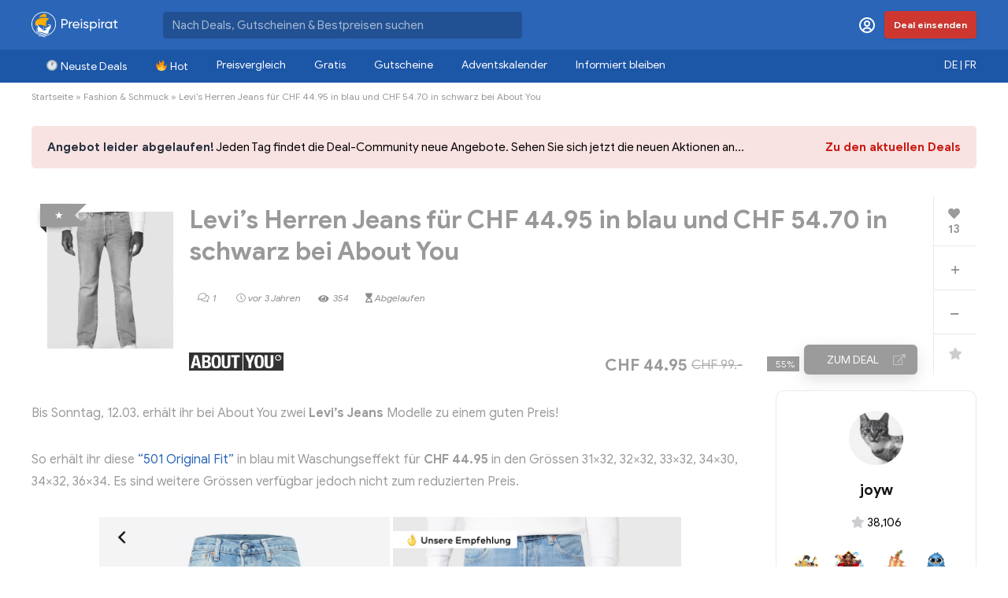

--- FILE ---
content_type: text/html; charset=UTF-8
request_url: https://www.preispirat.ch/levis-herren-jeans-fuer-chf-44-95-in-blau-und-chf-54-70-in-schwarz-bei-about-you/
body_size: 42755
content:
<!DOCTYPE html>
<!--[if IE 8]>    <html class="ie8" lang="de-DE"> <![endif]-->
<!--[if IE 9]>    <html class="ie9" lang="de-DE"> <![endif]-->
<!--[if (gt IE 9)|!(IE)] lang="de-DE"><![endif]-->
<html lang="de-DE">
<head>
<meta charset="UTF-8" />
<meta name=viewport content="width=device-width, initial-scale=1.0" />
<!-- feeds & pingback -->
<link rel="profile" href="https://gmpg.org/xfn/11" />
<link rel="pingback" href="https://www.preispirat.ch/xmlrpc.php" />
<link rel="alternate" hreflang="de-ch" href="https://www.preispirat.ch/levis-herren-jeans-fuer-chf-44-95-in-blau-und-chf-54-70-in-schwarz-bei-about-you/" />
<link rel="alternate" hreflang="x-default" href="https://www.preispirat.ch/levis-herren-jeans-fuer-chf-44-95-in-blau-und-chf-54-70-in-schwarz-bei-about-you/" />

<!-- Google Tag Manager for WordPress by gtm4wp.com -->
<script data-cfasync="false" data-pagespeed-no-defer type="text/javascript">
	var gtm4wp_datalayer_name = "dataLayer";
	var dataLayer = dataLayer || [];
</script>
<!-- End Google Tag Manager for WordPress by gtm4wp.com -->
	<!-- This site is optimized with the Yoast SEO Premium plugin v15.2.1 - https://yoast.com/wordpress/plugins/seo/ -->
	<title>Levi&#039;s Herren Jeans für CHF 44.95 in blau und CHF 54.70 in schwarz bei About You - Preispirat</title><link rel="preload" as="style" href="https://fonts.googleapis.com/css?family=Roboto%3A400%2C700&#038;subset=latin%2Ccyrillic&#038;display=swap" /><link rel="stylesheet" href="https://fonts.googleapis.com/css?family=Roboto%3A400%2C700&#038;subset=latin%2Ccyrillic&#038;display=swap" media="print" onload="this.media='all'" /><noscript><link rel="stylesheet" href="https://fonts.googleapis.com/css?family=Roboto%3A400%2C700&#038;subset=latin%2Ccyrillic&#038;display=swap" /></noscript><link rel="stylesheet" href="https://www.preispirat.ch/wp-content/cache/min/1/8e871f8385ef9fbf5cab4b45906e35bc.css" media="all" data-minify="1" />
	<meta name="description" content="Bis Sonntag, 12.03. erhält ihr bei About You zwei Levi&#039;s Jeans Modelle zu einem guten Preis! So erhält ihr diese &quot;501 Original Fit&quot; in blau mit" />
	<meta name="robots" content="noindex, follow" />
	<meta property="og:locale" content="de_DE" />
	<meta property="og:type" content="article" />
	<meta property="og:title" content="Levi&#039;s Herren Jeans für CHF 44.95 in blau und CHF 54.70 in schwarz bei About You - Preispirat" />
	<meta property="og:description" content="Bis Sonntag, 12.03. erhält ihr bei About You zwei Levi&#039;s Jeans Modelle zu einem guten Preis! So erhält ihr diese &quot;501 Original Fit&quot; in blau mit" />
	<meta property="og:url" content="https://www.preispirat.ch/levis-herren-jeans-fuer-chf-44-95-in-blau-und-chf-54-70-in-schwarz-bei-about-you/" />
	<meta property="og:site_name" content="Preispirat" />
	<meta property="article:publisher" content="https://www.facebook.com/preispirat/" />
	<meta property="article:published_time" content="2023-03-11T10:00:40+00:00" />
	<meta property="article:modified_time" content="2023-03-11T18:12:36+00:00" />
	<meta property="og:image" content="https://www.preispirat.ch/wp-content/uploads/2023/03/Bildschirm­foto-2023-03-10-um-16.10.45.png" />
	<meta property="og:image:width" content="953" />
	<meta property="og:image:height" content="1039" />
	<meta name="twitter:card" content="summary" />
	<meta name="twitter:creator" content="@preispirat" />
	<meta name="twitter:site" content="@preispirat" />
	<meta name="twitter:label1" content="Written by">
	<meta name="twitter:data1" content="joyw">
	<meta name="twitter:label2" content="Est. reading time">
	<meta name="twitter:data2" content="0 Minuten">
	<script type="application/ld+json" class="yoast-schema-graph">{"@context":"https://schema.org","@graph":[{"@type":"Organization","@id":"https://www.preispirat.ch/#organization","name":"Preispirat","url":"https://www.preispirat.ch/","sameAs":["https://www.facebook.com/preispirat/","https://www.instagram.com/preispirat/","https://www.youtube.com/channel/UCR5BCfJb_jdkywXoV_T4_5A","https://twitter.com/preispirat"],"logo":{"@type":"ImageObject","@id":"https://www.preispirat.ch/#logo","inLanguage":"de","url":"https://www.preispirat.ch/wp-content/uploads/2022/01/Preispirat-icon-512-1.png","width":512,"height":512,"caption":"Preispirat"},"image":{"@id":"https://www.preispirat.ch/#logo"}},{"@type":"WebSite","@id":"https://www.preispirat.ch/#website","url":"https://www.preispirat.ch/","name":"Preispirat","description":"Arr! Die besten Aktionen der grossen Schweizer Detailh\u00e4ndler","publisher":{"@id":"https://www.preispirat.ch/#organization"},"potentialAction":[{"@type":"SearchAction","target":"https://www.preispirat.ch/?s={search_term_string}","query-input":"required name=search_term_string"}],"inLanguage":"de"},{"@type":"ImageObject","@id":"https://www.preispirat.ch/levis-herren-jeans-fuer-chf-44-95-in-blau-und-chf-54-70-in-schwarz-bei-about-you/#primaryimage","inLanguage":"de","url":"https://www.preispirat.ch/wp-content/uploads/2023/03/Bildschirm\u00adfoto-2023-03-10-um-16.10.45.png","width":953,"height":1039},{"@type":"WebPage","@id":"https://www.preispirat.ch/levis-herren-jeans-fuer-chf-44-95-in-blau-und-chf-54-70-in-schwarz-bei-about-you/#webpage","url":"https://www.preispirat.ch/levis-herren-jeans-fuer-chf-44-95-in-blau-und-chf-54-70-in-schwarz-bei-about-you/","name":"Levi's Herren Jeans f\u00fcr CHF 44.95 in blau und CHF 54.70 in schwarz bei About You - Preispirat","isPartOf":{"@id":"https://www.preispirat.ch/#website"},"primaryImageOfPage":{"@id":"https://www.preispirat.ch/levis-herren-jeans-fuer-chf-44-95-in-blau-und-chf-54-70-in-schwarz-bei-about-you/#primaryimage"},"datePublished":"2023-03-11T10:00:40+00:00","dateModified":"2023-03-11T18:12:36+00:00","description":"Bis Sonntag, 12.03. erh\u00e4lt ihr bei About You zwei Levi's Jeans Modelle zu einem guten Preis! So erh\u00e4lt ihr diese \"501 Original Fit\" in blau mit","inLanguage":"de","potentialAction":[{"@type":"ReadAction","target":["https://www.preispirat.ch/levis-herren-jeans-fuer-chf-44-95-in-blau-und-chf-54-70-in-schwarz-bei-about-you/"]}]},{"@type":"Article","@id":"https://www.preispirat.ch/levis-herren-jeans-fuer-chf-44-95-in-blau-und-chf-54-70-in-schwarz-bei-about-you/#article","isPartOf":{"@id":"https://www.preispirat.ch/levis-herren-jeans-fuer-chf-44-95-in-blau-und-chf-54-70-in-schwarz-bei-about-you/#webpage"},"author":{"@id":"https://www.preispirat.ch/#/schema/person/24c62fedaa982f33ff01a0a616c67606"},"headline":"Levi&#8217;s Herren Jeans f\u00fcr CHF 44.95 in blau und CHF 54.70 in schwarz bei About You","datePublished":"2023-03-11T10:00:40+00:00","dateModified":"2023-03-11T18:12:36+00:00","mainEntityOfPage":{"@id":"https://www.preispirat.ch/levis-herren-jeans-fuer-chf-44-95-in-blau-und-chf-54-70-in-schwarz-bei-about-you/#webpage"},"commentCount":"1","publisher":{"@id":"https://www.preispirat.ch/#organization"},"image":{"@id":"https://www.preispirat.ch/levis-herren-jeans-fuer-chf-44-95-in-blau-und-chf-54-70-in-schwarz-bei-about-you/#primaryimage"},"articleSection":"Fashion &amp; Schmuck","inLanguage":"de","potentialAction":[{"@type":"CommentAction","name":"Comment","target":["https://www.preispirat.ch/levis-herren-jeans-fuer-chf-44-95-in-blau-und-chf-54-70-in-schwarz-bei-about-you/#respond"]}]},{"@type":"Person","@id":"https://www.preispirat.ch/#/schema/person/24c62fedaa982f33ff01a0a616c67606","name":"joyw","image":{"@type":"ImageObject","@id":"https://www.preispirat.ch/#personlogo","inLanguage":"de","url":"https://www.preispirat.ch/wp-content/uploads/avatars/17458/61701606988f8-bpfull.jpg","caption":"joyw"},"description":"Team - Joy weiss immer \u00fcber gute Deals f\u00fcr Reisen, Kosmetik oder Kleidung Bescheid. Sie findet regelm\u00e4ssig schnell ausverkaufte Schn\u00e4ppli und hat meist einen Geheimtipp auf Lager."}]}</script>
	<!-- / Yoast SEO Premium plugin. -->


<link rel='dns-prefetch' href='//cdn.jsdelivr.net' />
<link rel='dns-prefetch' href='//cdnjs.cloudflare.com' />
<link rel='dns-prefetch' href='//www.google.com' />
<link rel='dns-prefetch' href='//push.preispirat.ch' />
<link rel='dns-prefetch' href='//fonts.googleapis.com' />
<link rel='dns-prefetch' href='//unpkg.com' />
<link rel='dns-prefetch' href='//s.w.org' />
<link href='https://fonts.gstatic.com' crossorigin rel='preconnect' />
<link rel="alternate" type="application/rss+xml" title="Preispirat &quot; Feed" href="https://www.preispirat.ch/feed/" />
<link rel="alternate" type="application/rss+xml" title="Preispirat &quot; Kommentar-Feed" href="https://www.preispirat.ch/comments/feed/" />
<link rel="alternate" type="application/rss+xml" title="Preispirat &quot; Kommentar-Feed zu Levi&#8217;s Herren Jeans für CHF 44.95 in blau und CHF 54.70 in schwarz bei About You" href="https://www.preispirat.ch/levis-herren-jeans-fuer-chf-44-95-in-blau-und-chf-54-70-in-schwarz-bei-about-you/feed/" />
		<script type="text/javascript">
			window._wpemojiSettings = {"baseUrl":"https:\/\/s.w.org\/images\/core\/emoji\/12.0.0-1\/72x72\/","ext":".png","svgUrl":"https:\/\/s.w.org\/images\/core\/emoji\/12.0.0-1\/svg\/","svgExt":".svg","source":{"concatemoji":"https:\/\/www.preispirat.ch\/wp-includes\/js\/wp-emoji-release.min.js?ver=5.4.18"}};
			/*! This file is auto-generated */
			!function(e,a,t){var n,r,o,i=a.createElement("canvas"),p=i.getContext&&i.getContext("2d");function s(e,t){var a=String.fromCharCode;p.clearRect(0,0,i.width,i.height),p.fillText(a.apply(this,e),0,0);e=i.toDataURL();return p.clearRect(0,0,i.width,i.height),p.fillText(a.apply(this,t),0,0),e===i.toDataURL()}function c(e){var t=a.createElement("script");t.src=e,t.defer=t.type="text/javascript",a.getElementsByTagName("head")[0].appendChild(t)}for(o=Array("flag","emoji"),t.supports={everything:!0,everythingExceptFlag:!0},r=0;r<o.length;r++)t.supports[o[r]]=function(e){if(!p||!p.fillText)return!1;switch(p.textBaseline="top",p.font="600 32px Arial",e){case"flag":return s([127987,65039,8205,9895,65039],[127987,65039,8203,9895,65039])?!1:!s([55356,56826,55356,56819],[55356,56826,8203,55356,56819])&&!s([55356,57332,56128,56423,56128,56418,56128,56421,56128,56430,56128,56423,56128,56447],[55356,57332,8203,56128,56423,8203,56128,56418,8203,56128,56421,8203,56128,56430,8203,56128,56423,8203,56128,56447]);case"emoji":return!s([55357,56424,55356,57342,8205,55358,56605,8205,55357,56424,55356,57340],[55357,56424,55356,57342,8203,55358,56605,8203,55357,56424,55356,57340])}return!1}(o[r]),t.supports.everything=t.supports.everything&&t.supports[o[r]],"flag"!==o[r]&&(t.supports.everythingExceptFlag=t.supports.everythingExceptFlag&&t.supports[o[r]]);t.supports.everythingExceptFlag=t.supports.everythingExceptFlag&&!t.supports.flag,t.DOMReady=!1,t.readyCallback=function(){t.DOMReady=!0},t.supports.everything||(n=function(){t.readyCallback()},a.addEventListener?(a.addEventListener("DOMContentLoaded",n,!1),e.addEventListener("load",n,!1)):(e.attachEvent("onload",n),a.attachEvent("onreadystatechange",function(){"complete"===a.readyState&&t.readyCallback()})),(n=t.source||{}).concatemoji?c(n.concatemoji):n.wpemoji&&n.twemoji&&(c(n.twemoji),c(n.wpemoji)))}(window,document,window._wpemojiSettings);
		</script>
		<style type="text/css">
img.wp-smiley,
img.emoji {
	display: inline !important;
	border: none !important;
	box-shadow: none !important;
	height: 1em !important;
	width: 1em !important;
	margin: 0 .07em !important;
	vertical-align: -0.1em !important;
	background: none !important;
	padding: 0 !important;
}
</style>
	









<style id='wpdiscuz-frontend-css-inline-css' type='text/css'>
 #wpdcom .wpd-blog-administrator .wpd-comment-label{color:#ffffff;background-color:#FEA444;border:none}#wpdcom .wpd-blog-administrator .wpd-comment-author, #wpdcom .wpd-blog-administrator .wpd-comment-author a{color:#FEA444}#wpdcom.wpd-layout-1 .wpd-comment .wpd-blog-administrator .wpd-avatar img{border-color:#FEA444}#wpdcom.wpd-layout-2 .wpd-comment.wpd-reply .wpd-comment-wrap.wpd-blog-administrator{border-left:3px solid #FEA444}#wpdcom.wpd-layout-2 .wpd-comment .wpd-blog-administrator .wpd-avatar img{border-bottom-color:#FEA444}#wpdcom.wpd-layout-3 .wpd-blog-administrator .wpd-comment-subheader{border-top:1px dashed #FEA444}#wpdcom.wpd-layout-3 .wpd-reply .wpd-blog-administrator .wpd-comment-right{border-left:1px solid #FEA444}#wpdcom .wpd-blog-editor .wpd-comment-label{color:#ffffff;background-color:#FEA444;border:none}#wpdcom .wpd-blog-editor .wpd-comment-author, #wpdcom .wpd-blog-editor .wpd-comment-author a{color:#FEA444}#wpdcom.wpd-layout-1 .wpd-comment .wpd-blog-editor .wpd-avatar img{border-color:#FEA444}#wpdcom.wpd-layout-2 .wpd-comment.wpd-reply .wpd-comment-wrap.wpd-blog-editor{border-left:3px solid #FEA444}#wpdcom.wpd-layout-2 .wpd-comment .wpd-blog-editor .wpd-avatar img{border-bottom-color:#FEA444}#wpdcom.wpd-layout-3 .wpd-blog-editor .wpd-comment-subheader{border-top:1px dashed #FEA444}#wpdcom.wpd-layout-3 .wpd-reply .wpd-blog-editor .wpd-comment-right{border-left:1px solid #FEA444}#wpdcom .wpd-blog-author .wpd-comment-label{color:#ffffff;background-color:#2A65B7;border:none}#wpdcom .wpd-blog-author .wpd-comment-author, #wpdcom .wpd-blog-author .wpd-comment-author a{color:#2A65B7}#wpdcom.wpd-layout-1 .wpd-comment .wpd-blog-author .wpd-avatar img{border-color:#2A65B7}#wpdcom.wpd-layout-2 .wpd-comment .wpd-blog-author .wpd-avatar img{border-bottom-color:#2A65B7}#wpdcom.wpd-layout-3 .wpd-blog-author .wpd-comment-subheader{border-top:1px dashed #2A65B7}#wpdcom.wpd-layout-3 .wpd-reply .wpd-blog-author .wpd-comment-right{border-left:1px solid #2A65B7}#wpdcom .wpd-blog-contributor .wpd-comment-label{color:#ffffff;background-color:#2A65B7;border:none}#wpdcom .wpd-blog-contributor .wpd-comment-author, #wpdcom .wpd-blog-contributor .wpd-comment-author a{color:#2A65B7}#wpdcom.wpd-layout-1 .wpd-comment .wpd-blog-contributor .wpd-avatar img{border-color:#2A65B7}#wpdcom.wpd-layout-2 .wpd-comment .wpd-blog-contributor .wpd-avatar img{border-bottom-color:#2A65B7}#wpdcom.wpd-layout-3 .wpd-blog-contributor .wpd-comment-subheader{border-top:1px dashed #2A65B7}#wpdcom.wpd-layout-3 .wpd-reply .wpd-blog-contributor .wpd-comment-right{border-left:1px solid #2A65B7}#wpdcom .wpd-blog-subscriber .wpd-comment-label{color:#ffffff;background-color:#2A65B7;border:none}#wpdcom .wpd-blog-subscriber .wpd-comment-author, #wpdcom .wpd-blog-subscriber .wpd-comment-author a{color:#2A65B7}#wpdcom.wpd-layout-2 .wpd-comment .wpd-blog-subscriber .wpd-avatar img{border-bottom-color:#2A65B7}#wpdcom.wpd-layout-3 .wpd-blog-subscriber .wpd-comment-subheader{border-top:1px dashed #2A65B7}#wpdcom .wpd-blog-customer .wpd-comment-label{color:#ffffff;background-color:#2A65B7;border:none}#wpdcom .wpd-blog-customer .wpd-comment-author, #wpdcom .wpd-blog-customer .wpd-comment-author a{color:#2A65B7}#wpdcom.wpd-layout-1 .wpd-comment .wpd-blog-customer .wpd-avatar img{border-color:#2A65B7}#wpdcom.wpd-layout-2 .wpd-comment .wpd-blog-customer .wpd-avatar img{border-bottom-color:#2A65B7}#wpdcom.wpd-layout-3 .wpd-blog-customer .wpd-comment-subheader{border-top:1px dashed #2A65B7}#wpdcom.wpd-layout-3 .wpd-reply .wpd-blog-customer .wpd-comment-right{border-left:1px solid #2A65B7}#wpdcom .wpd-blog-shop_manager .wpd-comment-label{color:#ffffff;background-color:#2A65B7;border:none}#wpdcom .wpd-blog-shop_manager .wpd-comment-author, #wpdcom .wpd-blog-shop_manager .wpd-comment-author a{color:#2A65B7}#wpdcom.wpd-layout-1 .wpd-comment .wpd-blog-shop_manager .wpd-avatar img{border-color:#2A65B7}#wpdcom.wpd-layout-2 .wpd-comment .wpd-blog-shop_manager .wpd-avatar img{border-bottom-color:#2A65B7}#wpdcom.wpd-layout-3 .wpd-blog-shop_manager .wpd-comment-subheader{border-top:1px dashed #2A65B7}#wpdcom.wpd-layout-3 .wpd-reply .wpd-blog-shop_manager .wpd-comment-right{border-left:1px solid #2A65B7}#wpdcom .wpd-blog-translator .wpd-comment-label{color:#ffffff;background-color:#2A65B7;border:none}#wpdcom .wpd-blog-translator .wpd-comment-author, #wpdcom .wpd-blog-translator .wpd-comment-author a{color:#2A65B7}#wpdcom.wpd-layout-1 .wpd-comment .wpd-blog-translator .wpd-avatar img{border-color:#2A65B7}#wpdcom.wpd-layout-2 .wpd-comment .wpd-blog-translator .wpd-avatar img{border-bottom-color:#2A65B7}#wpdcom.wpd-layout-3 .wpd-blog-translator .wpd-comment-subheader{border-top:1px dashed #2A65B7}#wpdcom.wpd-layout-3 .wpd-reply .wpd-blog-translator .wpd-comment-right{border-left:1px solid #2A65B7}#wpdcom .wpd-blog-wpseo_manager .wpd-comment-label{color:#ffffff;background-color:#2A65B7;border:none}#wpdcom .wpd-blog-wpseo_manager .wpd-comment-author, #wpdcom .wpd-blog-wpseo_manager .wpd-comment-author a{color:#2A65B7}#wpdcom.wpd-layout-1 .wpd-comment .wpd-blog-wpseo_manager .wpd-avatar img{border-color:#2A65B7}#wpdcom.wpd-layout-2 .wpd-comment .wpd-blog-wpseo_manager .wpd-avatar img{border-bottom-color:#2A65B7}#wpdcom.wpd-layout-3 .wpd-blog-wpseo_manager .wpd-comment-subheader{border-top:1px dashed #2A65B7}#wpdcom.wpd-layout-3 .wpd-reply .wpd-blog-wpseo_manager .wpd-comment-right{border-left:1px solid #2A65B7}#wpdcom .wpd-blog-wpseo_editor .wpd-comment-label{color:#ffffff;background-color:#2A65B7;border:none}#wpdcom .wpd-blog-wpseo_editor .wpd-comment-author, #wpdcom .wpd-blog-wpseo_editor .wpd-comment-author a{color:#2A65B7}#wpdcom.wpd-layout-1 .wpd-comment .wpd-blog-wpseo_editor .wpd-avatar img{border-color:#2A65B7}#wpdcom.wpd-layout-2 .wpd-comment .wpd-blog-wpseo_editor .wpd-avatar img{border-bottom-color:#2A65B7}#wpdcom.wpd-layout-3 .wpd-blog-wpseo_editor .wpd-comment-subheader{border-top:1px dashed #2A65B7}#wpdcom.wpd-layout-3 .wpd-reply .wpd-blog-wpseo_editor .wpd-comment-right{border-left:1px solid #2A65B7}#wpdcom .wpd-blog-post_author .wpd-comment-label{color:#ffffff;background-color:#4E9424;border:none}#wpdcom .wpd-blog-post_author .wpd-comment-author, #wpdcom .wpd-blog-post_author .wpd-comment-author a{color:#4E9424}#wpdcom .wpd-blog-post_author .wpd-avatar img{border-color:#4E9424}#wpdcom.wpd-layout-1 .wpd-comment .wpd-blog-post_author .wpd-avatar img{border-color:#4E9424}#wpdcom.wpd-layout-2 .wpd-comment.wpd-reply .wpd-comment-wrap.wpd-blog-post_author{border-left:3px solid #4E9424}#wpdcom.wpd-layout-2 .wpd-comment .wpd-blog-post_author .wpd-avatar img{border-bottom-color:#4E9424}#wpdcom.wpd-layout-3 .wpd-blog-post_author .wpd-comment-subheader{border-top:1px dashed #4E9424}#wpdcom.wpd-layout-3 .wpd-reply .wpd-blog-post_author .wpd-comment-right{border-left:1px solid #4E9424}#wpdcom .wpd-blog-guest .wpd-comment-label{color:#ffffff;background-color:#BEB2C8;border:none}#wpdcom .wpd-blog-guest .wpd-comment-author, #wpdcom .wpd-blog-guest .wpd-comment-author a{color:#BEB2C8}#wpdcom.wpd-layout-3 .wpd-blog-guest .wpd-comment-subheader{border-top:1px dashed #BEB2C8}#comments, #respond, .comments-area, #wpdcom{}#wpdcom .ql-editor > *{color:#333333}#wpdcom .ql-editor::before{}#wpdcom .ql-toolbar{border:1px solid #DDDDDD;border-top:none}#wpdcom .ql-container{border:1px solid #DDDDDD;border-bottom:none}#wpdcom .wpd-form-row .wpdiscuz-item input[type="text"], #wpdcom .wpd-form-row .wpdiscuz-item input[type="email"], #wpdcom .wpd-form-row .wpdiscuz-item input[type="url"], #wpdcom .wpd-form-row .wpdiscuz-item input[type="color"], #wpdcom .wpd-form-row .wpdiscuz-item input[type="date"], #wpdcom .wpd-form-row .wpdiscuz-item input[type="datetime"], #wpdcom .wpd-form-row .wpdiscuz-item input[type="datetime-local"], #wpdcom .wpd-form-row .wpdiscuz-item input[type="month"], #wpdcom .wpd-form-row .wpdiscuz-item input[type="number"], #wpdcom .wpd-form-row .wpdiscuz-item input[type="time"], #wpdcom textarea, #wpdcom select{border:1px solid #DDDDDD;color:#333333}#wpdcom .wpd-form-row .wpdiscuz-item textarea{border:1px solid #DDDDDD}#wpdcom input::placeholder, #wpdcom textarea::placeholder, #wpdcom input::-moz-placeholder, #wpdcom textarea::-webkit-input-placeholder{}#wpdcom .wpd-comment-text{color:#333333}#wpdcom .wpd-thread-head .wpd-thread-info{border-bottom:2px solid #2A65B7}#wpdcom .wpd-thread-head .wpd-thread-info.wpd-reviews-tab svg{fill:#2A65B7}#wpdcom .wpd-thread-head .wpdiscuz-user-settings{border-bottom:2px solid #2A65B7}#wpdcom .wpd-thread-head .wpdiscuz-user-settings:hover{color:#2A65B7}#wpdcom .wpd-comment .wpd-follow-link:hover{color:#2A65B7}#wpdcom .wpd-comment-status .wpd-sticky{color:#2A65B7}#wpdcom .wpd-thread-filter .wpdf-active{color:#2A65B7;border-bottom-color:#2A65B7}#wpdcom .wpd-comment-info-bar{border:1px dashed #5584c6;background:#eaf0f8}#wpdcom .wpd-comment-info-bar .wpd-current-view i{color:#2A65B7}#wpdcom .wpd-filter-view-all:hover{background:#2A65B7}#wpdcom .wpdiscuz-item .wpdiscuz-rating > label{color:#DDDDDD}#wpdcom .wpdiscuz-item .wpdiscuz-rating:not(:checked) > label:hover, .wpdiscuz-rating:not(:checked) > label:hover ~ label{}#wpdcom .wpdiscuz-item .wpdiscuz-rating > input ~ label:hover, #wpdcom .wpdiscuz-item .wpdiscuz-rating > input:not(:checked) ~ label:hover ~ label, #wpdcom .wpdiscuz-item .wpdiscuz-rating > input:not(:checked) ~ label:hover ~ label{color:#FFED85}#wpdcom .wpdiscuz-item .wpdiscuz-rating > input:checked ~ label:hover, #wpdcom .wpdiscuz-item .wpdiscuz-rating > input:checked ~ label:hover, #wpdcom .wpdiscuz-item .wpdiscuz-rating > label:hover ~ input:checked ~ label, #wpdcom .wpdiscuz-item .wpdiscuz-rating > input:checked + label:hover ~ label, #wpdcom .wpdiscuz-item .wpdiscuz-rating > input:checked ~ label:hover ~ label, .wpd-custom-field .wcf-active-star, #wpdcom .wpdiscuz-item .wpdiscuz-rating > input:checked ~ label{color:#FFD700}#wpd-post-rating .wpd-rating-wrap .wpd-rating-stars svg .wpd-star{fill:#DDDDDD}#wpd-post-rating .wpd-rating-wrap .wpd-rating-stars svg .wpd-active{fill:#FFD700}#wpd-post-rating .wpd-rating-wrap .wpd-rate-starts svg .wpd-star{fill:#DDDDDD}#wpd-post-rating .wpd-rating-wrap .wpd-rate-starts:hover svg .wpd-star{fill:#FFED85}#wpd-post-rating.wpd-not-rated .wpd-rating-wrap .wpd-rate-starts svg:hover ~ svg .wpd-star{fill:#DDDDDD}.wpdiscuz-post-rating-wrap .wpd-rating .wpd-rating-wrap .wpd-rating-stars svg .wpd-star{fill:#DDDDDD}.wpdiscuz-post-rating-wrap .wpd-rating .wpd-rating-wrap .wpd-rating-stars svg .wpd-active{fill:#FFD700}#wpdcom .wpd-comment .wpd-follow-active{color:#ff7a00}#wpdcom .page-numbers{color:#555;border:#555 1px solid}#wpdcom span.current{background:#555}#wpdcom.wpd-layout-1 .wpd-new-loaded-comment > .wpd-comment-wrap > .wpd-comment-right{background:#FBFACE}#wpdcom.wpd-layout-2 .wpd-new-loaded-comment.wpd-comment > .wpd-comment-wrap > .wpd-comment-right{background:#FBFACE}#wpdcom.wpd-layout-2 .wpd-new-loaded-comment.wpd-comment.wpd-reply > .wpd-comment-wrap > .wpd-comment-right{background:transparent}#wpdcom.wpd-layout-2 .wpd-new-loaded-comment.wpd-comment.wpd-reply > .wpd-comment-wrap{background:#FBFACE}#wpdcom.wpd-layout-3 .wpd-new-loaded-comment.wpd-comment > .wpd-comment-wrap > .wpd-comment-right{background:#FBFACE}#wpdcom .wpd-follow:hover i, #wpdcom .wpd-unfollow:hover i, #wpdcom .wpd-comment .wpd-follow-active:hover i{color:#2A65B7}#wpdcom .wpdiscuz-readmore{cursor:pointer;color:#2A65B7}.wpd-custom-field .wcf-pasiv-star, #wpcomm .wpdiscuz-item .wpdiscuz-rating > label{color:#DDDDDD}.wpd-wrapper .wpd-list-item.wpd-active{border-top:3px solid #2A65B7}#wpdcom.wpd-layout-2 .wpd-comment.wpd-reply.wpd-unapproved-comment .wpd-comment-wrap{border-left:3px solid #FBFACE}#wpdcom.wpd-layout-3 .wpd-comment.wpd-reply.wpd-unapproved-comment .wpd-comment-right{border-left:1px solid #FBFACE}#wpdcom .wpd-prim-button{background-color:#2A65B7;color:#FFFFFF}#wpdcom .wpd_label__check i.wpdicon-on{color:#2A65B7;border:1px solid #95b2db}#wpd-bubble-wrapper #wpd-bubble-all-comments-count{color:#2A65B7}#wpd-bubble-wrapper > div{background-color:#2A65B7}#wpd-bubble-wrapper > #wpd-bubble #wpd-bubble-add-message{background-color:#2A65B7}#wpd-bubble-wrapper > #wpd-bubble #wpd-bubble-add-message::before{border-left-color:#2A65B7;border-right-color:#2A65B7}#wpd-bubble-wrapper.wpd-right-corner > #wpd-bubble #wpd-bubble-add-message::before{border-left-color:#2A65B7;border-right-color:#2A65B7}.wpd-inline-icon-wrapper path.wpd-inline-icon-first{fill:#1DB99A}.wpd-inline-icon-count{background-color:#1DB99A}.wpd-inline-icon-count::before{border-right-color:#1DB99A}.wpd-inline-form-wrapper::before{border-bottom-color:#1DB99A}.wpd-inline-form-question{background-color:#1DB99A}.wpd-inline-form{background-color:#1DB99A}.wpd-last-inline-comments-wrapper{border-color:#1DB99A}.wpd-last-inline-comments-wrapper::before{border-bottom-color:#1DB99A}.wpd-last-inline-comments-wrapper .wpd-view-all-inline-comments{background:#1DB99A}.wpd-last-inline-comments-wrapper .wpd-view-all-inline-comments:hover,.wpd-last-inline-comments-wrapper .wpd-view-all-inline-comments:active,.wpd-last-inline-comments-wrapper .wpd-view-all-inline-comments:focus{background-color:#1DB99A}#wpdcom .ql-snow .ql-tooltip[data-mode="link"]::before{content:"Enter link:"}#wpdcom .ql-snow .ql-tooltip.ql-editing a.ql-action::after{content:"Speichern"}#wpcomm .vote-head, .vote-head-right,.wv-vote-content{background-color:#FAFAFA;border-color:#AAAAAA!important;color:#666666;font-size:13px}#wpcomm .wv-head .vote-arrow,#wpcomm .wv-head-right .vote-arrow{border-bottom:10px solid #AAAAAA}#wpcomm .wv-head .vote-arrow-no-border,#wpcomm .wv-head-right .vote-arrow-no-border{border-bottom-color:#FAFAFA}.vote-head a:hover,.wv-vote-content a:hover,.wv-view-all-button:hover{color:#2A65B7 !important}.comments-area{width:auto}
</style>










<!--[if lt IE 9]>
<link rel='stylesheet' id='vc_lte_ie9-css'  href='https://www.preispirat.ch/wp-content/plugins/js_composer/assets/css/vc_lte_ie9.min.css?ver=7.0.3' type='text/css' media='screen' />
<![endif]-->





<style id='rocket-lazyload-inline-css' type='text/css'>
.rll-youtube-player{position:relative;padding-bottom:56.23%;height:0;overflow:hidden;max-width:100%;}.rll-youtube-player:focus-within{outline: 2px solid currentColor;outline-offset: 5px;}.rll-youtube-player iframe{position:absolute;top:0;left:0;width:100%;height:100%;z-index:100;background:0 0}.rll-youtube-player img{bottom:0;display:block;left:0;margin:auto;max-width:100%;width:100%;position:absolute;right:0;top:0;border:none;height:auto;-webkit-transition:.4s all;-moz-transition:.4s all;transition:.4s all}.rll-youtube-player img:hover{-webkit-filter:brightness(75%)}.rll-youtube-player .play{height:100%;width:100%;left:0;top:0;position:absolute;background:url(https://www.preispirat.ch/wp-content/plugins/wp-rocket/assets/img/youtube.png) no-repeat center;background-color: transparent !important;cursor:pointer;border:none;}
</style>
<script type='text/javascript' src='https://www.preispirat.ch/wp-includes/js/jquery/jquery.js?ver=1.12.4-wp' id="jquery-core-js"></script>
<script type='text/javascript' src='https://www.preispirat.ch/wp-includes/js/jquery/jquery-migrate.min.js?ver=1.4.1' id="jquery-migrate-js" defer></script>
<script type='text/javascript'>
/* <![CDATA[ */
var BP_Confirm = {"are_you_sure":"Bist du dir sicher?"};
/* ]]> */
</script>
<script type='text/javascript' src='https://www.preispirat.ch/wp-content/plugins/buddypress_/bp-core/js/confirm.min.js?ver=5.2.1' id="bp-confirm-js" defer></script>
<script type='text/javascript' src='https://www.preispirat.ch/wp-content/plugins/buddypress_/bp-core/js/widget-members.min.js?ver=5.2.1' id="bp-widget-members-js" defer></script>
<script type='text/javascript' src='https://www.preispirat.ch/wp-content/plugins/buddypress_/bp-core/js/jquery-query.min.js?ver=5.2.1' id="bp-jquery-query-js" defer></script>
<script type='text/javascript' src='https://www.preispirat.ch/wp-content/plugins/buddypress_/bp-core/js/vendor/jquery-cookie.min.js?ver=5.2.1' id="bp-jquery-cookie-js" defer></script>
<script type='text/javascript' src='https://www.preispirat.ch/wp-content/plugins/buddypress_/bp-core/js/vendor/jquery-scroll-to.min.js?ver=5.2.1' id="bp-jquery-scroll-to-js" defer></script>
<script type='text/javascript'>
/* <![CDATA[ */
var BP_DTheme = {"accepted":"Angenommen","close":"Schlie\u00dfen","comments":"Kommentare","leave_group_confirm":"Wollen Sie diese Gruppe wirklich verlassen?","mark_as_fav":"Favorisieren","my_favs":"Meine Favoriten","rejected":"Abgelehnt","remove_fav":"Aus den Favoriten entfernen","show_all":"Alle anzeigen","show_all_comments":"Zeige alle Kommentare f\u00fcr diesen Thread","show_x_comments":"Alle Kommentare anzeigen (%d)","unsaved_changes":"Dein Profil enth\u00e4lt nicht gespeicherte \u00c4nderungen. Wenn du die Seite verl\u00e4sst, gehen alle \u00c4nderungen verloren.","view":"Anzeigen","store_filter_settings":""};
/* ]]> */
</script>
<script type='text/javascript' src='https://www.preispirat.ch/wp-content/plugins/buddypress_/bp-templates/bp-legacy/js/buddypress.min.js?ver=5.2.1' id="bp-legacy-js-js" defer></script>
<script data-minify="1" type='text/javascript' src='https://www.preispirat.ch/wp-content/cache/min/1/npm/@fingerprintjs/fingerprintjs@3/dist/fp.min.js?ver=1769431679' id="fingerprint-js" defer></script>
<script data-minify="1" type='text/javascript' src='https://www.preispirat.ch/wp-content/cache/min/1/ajax/libs/fancybox/3.5.7/jquery.fancybox.min.js?ver=1769431679' id="fancybox-script-js" defer></script>
<script data-minify="1" type='text/javascript' src='https://www.preispirat.ch/wp-content/cache/min/1/ajax/libs/toastr.js/latest/toastr.min.js?ver=1769431679' id="toast-script-js" defer></script>
<script data-minify="1" type='text/javascript' src='https://www.preispirat.ch/wp-content/cache/min/1/ajax/libs/jquery-timeago/1.6.7/jquery.timeago.min.js?ver=1769431679' id="timeago-js" defer></script>
<script data-minify="1" type='text/javascript' src='https://www.preispirat.ch/wp-content/cache/min/1/ajax/libs/jquery-timeago/1.6.7/locales/jquery.timeago.de.min.js?ver=1769431679' id="timeago-local-js" defer></script>
<script data-minify="1" type='text/javascript' src='https://www.preispirat.ch/wp-content/cache/min/1/wp-content/plugins/custom-notification/smartupdater.4.0.js?ver=1769431679' id="smartupdater-js" defer></script>
<script data-minify="1" type='text/javascript' src='https://www.preispirat.ch/wp-content/cache/min/1/wp-content/plugins/hide-admin-bar-based-on-user-roles/public/js/hide-admin-bar-based-on-user-roles-public.js?ver=1769431679' id="hide-admin-bar-based-on-user-roles-js" defer></script>
<script type='text/javascript'>
/* <![CDATA[ */
var postviewvar = {"rhpost_ajax_url":"https:\/\/www.preispirat.ch\/wp-content\/plugins\/rehub-framework\/includes\/rehub_ajax.php","post_id":"472974"};
/* ]]> */
</script>
<script data-minify="1" type='text/javascript' src='https://www.preispirat.ch/wp-content/cache/min/1/wp-content/plugins/rehub-framework/assets/js/postviews.js?ver=1769431679' id="rehub-postview-js" defer></script>
<script type='text/javascript'>
/* <![CDATA[ */
var wpml_xdomain_data = {"css_selector":"wpml-ls-item","ajax_url":"https:\/\/www.preispirat.ch\/wp-admin\/admin-ajax.php","current_lang":"de","_nonce":"99e79c69bc"};
/* ]]> */
</script>
<script data-minify="1" type='text/javascript' src='https://www.preispirat.ch/wp-content/cache/min/1/wp-content/plugins/sitepress-multilingual-cms/res/js/xdomain-data.js?ver=1769431679' id="wpml-xdomain-data-js" defer></script>
<link rel='https://api.w.org/' href='https://www.preispirat.ch/wp-json/' />
<link rel="EditURI" type="application/rsd+xml" title="RSD" href="https://www.preispirat.ch/xmlrpc.php?rsd" />
<link rel="wlwmanifest" type="application/wlwmanifest+xml" href="https://www.preispirat.ch/wp-includes/wlwmanifest.xml" /> 
<link rel='shortlink' href='https://www.preispirat.ch/?p=472974' />
<link rel="alternate" type="application/json+oembed" href="https://www.preispirat.ch/wp-json/oembed/1.0/embed?url=https%3A%2F%2Fwww.preispirat.ch%2Flevis-herren-jeans-fuer-chf-44-95-in-blau-und-chf-54-70-in-schwarz-bei-about-you%2F" />
<link rel="alternate" type="text/xml+oembed" href="https://www.preispirat.ch/wp-json/oembed/1.0/embed?url=https%3A%2F%2Fwww.preispirat.ch%2Flevis-herren-jeans-fuer-chf-44-95-in-blau-und-chf-54-70-in-schwarz-bei-about-you%2F&#038;format=xml" />
<meta name="generator" content="WPML ver:4.8.1 stt:4,3;" />

	<script type="text/javascript">var ajaxurl = 'https://www.preispirat.ch/wp-admin/admin-ajax.php';</script>

	<style type="text/css">
		.fancybox-is-open .fancybox-bg {
			opacity: 0.5;
		}

		.fancybox-button.fancybox-close-small {
			display: none;
		}

		#coupon-modal {
			background: linear-gradient(to bottom,#2a65b7 0, #5CACEE 180%);
			border-radius: 5px;
			box-shadow: 0 0 15px #444;
			color: #FFFFFF;
			overflow: visible;
			padding: 20px;
			text-align: center;
			width: 650px;
		}

		#coupon-modal-close {
			font-size: 18px;
			height: 30px;
			position: absolute;
			right: -15px;
			top: -15px;
			width: 30px;
		}

		#coupon-modal-close i {
			color: #000000;
			cursor: pointer;
			height: 30px;
			text-align: center;
			width: 30px;
		}

		#coupon-modal-close i::before {
			position: relative;
			top: 5px;
		}

		#coupon-modal h3 {
			color: #FFFFFF;
			font-size: 23px;
			font-weight: normal;
			margin: 0px;
		}

		#coupon-modal p {
			font-size: 12px;
			margin: 15px 0px;
		}

		#coupon-modal-code {
			background: #FFFFFF;
			border: 1px dashed #000000;
			color: #000000;
			cursor: pointer;
			font-size: 22px;
			font-weight: bold;
			margin: 0px auto;
			padding: 10px 0px;
			text-transform: uppercase;
			max-width: 400px;
			width: 100%;
		}

		#coupon-modal a {
			background: #2a65b7;
			border-radius: 5px;
			bottom: -25px;
			color: #FFFFFF;
			font-size: 22px;
			left: 50%;
			margin-left: -125px;
			padding: 10px 0px;
			position: absolute;
			width: 250px;
		}
	</style>
	<style>
		li.comments.user-name-and-badges-intop {
			padding: 0px;
		}

		.comment-wrap {
			padding: 10px;
		}

		.comment-wrap.unread {
			background: #F3FBFF;
		}
	</style>
<script type="text/javascript">
(function(url){
	if(/(?:Chrome\/26\.0\.1410\.63 Safari\/537\.31|WordfenceTestMonBot)/.test(navigator.userAgent)){ return; }
	var addEvent = function(evt, handler) {
		if (window.addEventListener) {
			document.addEventListener(evt, handler, false);
		} else if (window.attachEvent) {
			document.attachEvent('on' + evt, handler);
		}
	};
	var removeEvent = function(evt, handler) {
		if (window.removeEventListener) {
			document.removeEventListener(evt, handler, false);
		} else if (window.detachEvent) {
			document.detachEvent('on' + evt, handler);
		}
	};
	var evts = 'contextmenu dblclick drag dragend dragenter dragleave dragover dragstart drop keydown keypress keyup mousedown mousemove mouseout mouseover mouseup mousewheel scroll'.split(' ');
	var logHuman = function() {
		if (window.wfLogHumanRan) { return; }
		window.wfLogHumanRan = true;
		var wfscr = document.createElement('script');
		wfscr.type = 'text/javascript';
		wfscr.async = true;
		wfscr.src = url + '&r=' + Math.random();
		(document.getElementsByTagName('head')[0]||document.getElementsByTagName('body')[0]).appendChild(wfscr);
		for (var i = 0; i < evts.length; i++) {
			removeEvent(evts[i], logHuman);
		}
	};
	for (var i = 0; i < evts.length; i++) {
		addEvent(evts[i], logHuman);
	}
})('//www.preispirat.ch/?wordfence_lh=1&hid=7AB63B086E998F5D579FE1722EB2C915');
</script><link rel="icon" href="https://www.preispirat.ch/wp-content/plugins/bd-grandchild-plugin/ship-dark-light.svg" type="image/svg+xml">
<!-- Google Tag Manager for WordPress by gtm4wp.com -->
<!-- GTM Container placement set to automatic -->
<script data-cfasync="false" data-pagespeed-no-defer type="text/javascript">
	const console_cmd = console.warn || console.log;
	var dataLayer_content = {"visitorLoginState":"logged-out","visitorType":"visitor-logged-out","visitorRegistrationDate":"","pageTitle":"Levi&#039;s Herren Jeans für CHF 44.95 in blau und CHF 54.70 in schwarz bei About You - Preispirat","pagePostType":"post","pagePostType2":"single-post","pageCategory":["fashion"],"pagePostAuthor":"joyw","pagePostDate":"11. März 2023","pagePostDateYear":"2023","pagePostDateMonth":"03","pagePostDateDay":"11","pagePostDateDayName":"Samstag","pagePostDateHour":"11","pagePostDateMinute":"00","pagePostDateIso":"2023-03-11T11:00:40+01:00","pagePostDateUnix":1678532440,"pagePostTerms":{"category":["Fashion &amp; Schmuck"],"translation_priority":["Optional"],"dealstore":["About You"],"offerexpiration":["yes"]}};
	dataLayer.push( dataLayer_content );
</script>
<script data-cfasync="false">
(function(w,d,s,l,i){w[l]=w[l]||[];w[l].push({'gtm.start':
new Date().getTime(),event:'gtm.js'});var f=d.getElementsByTagName(s)[0],
j=d.createElement(s),dl=l!='dataLayer'?'&l='+l:'';j.async=true;j.src=
'//www.googletagmanager.com/gtm.'+'js?id='+i+dl;f.parentNode.insertBefore(j,f);
})(window,document,'script','dataLayer','GTM-TG37QQH');
</script>
<!-- End Google Tag Manager -->
<!-- End Google Tag Manager for WordPress by gtm4wp.com --><style type="text/css"> nav.top_menu > ul > li > a{padding:13px 18px;font-size:17px}nav.top_menu > ul > li > a{font-size:14px}nav.top_menu > ul > li > a{font-weight:normal;}nav.top_menu > ul > li,.main-nav.dark_style nav.top_menu>ul>li{border:none;}#main_header,.is-sticky .logo_section_wrap,.sticky-active.logo_section_wrap{background-color:#2a65b7 !important}.main-nav.white_style{border-top:none}nav.top_menu > ul:not(.off-canvas) > li > a:after{top:auto;bottom:0}.header-top{border:none;}.footer-bottom{background-color:#26303d !important}.footer-bottom .footer_widget{border:none !important} .widget .title:after{border-bottom:2px solid #2a65b7;}.rehub-main-color-border,nav.top_menu > ul > li.vertical-menu.border-main-color .sub-menu,.rh-main-bg-hover:hover,.wp-block-quote,ul.def_btn_link_tabs li.active a,.wp-block-pullquote{border-color:#2a65b7;}.wpsm_promobox.rehub_promobox{border-left-color:#2a65b7!important;}.color_link{color:#2a65b7 !important;}.search-header-contents{border-top-color:#2a65b7;}.wpb_content_element.wpsm-tabs.n_b_tab .wpb_tour_tabs_wrapper .wpb_tabs_nav .ui-state-active a{border-bottom:3px solid #2a65b7 !important}.featured_slider:hover .score,.top_chart_controls .controls:hover,article.post .wpsm_toplist_heading:before{border-color:#2a65b7;}.btn_more:hover,.small_post .overlay .btn_more:hover,.tw-pagination .current{border:1px solid #2a65b7;color:#fff}.wpsm-tabs ul.ui-tabs-nav .ui-state-active a,.rehub_woo_review .rehub_woo_tabs_menu li.current{border-top:3px solid #2a65b7;}.wps_promobox{border-left:3px solid #2a65b7;}.gallery-pics .gp-overlay{box-shadow:0 0 0 4px #2a65b7 inset;}.post .rehub_woo_tabs_menu li.current,.woocommerce div.product .woocommerce-tabs ul.tabs li.active{border-top:2px solid #2a65b7;}.rething_item a.cat{border-bottom-color:#2a65b7}nav.top_menu ul li ul.sub-menu{border-bottom:2px solid #2a65b7;}.widget.deal_daywoo,.elementor-widget-wpsm_woofeatured .deal_daywoo{border:3px solid #2a65b7;padding:20px;background:#fff;}.deal_daywoo .wpsm-bar-bar{background-color:#2a65b7 !important} #buddypress div.item-list-tabs ul li.selected a span,#buddypress div.item-list-tabs ul li.current a span,#buddypress div.item-list-tabs ul li a span,.user-profile-div .user-menu-tab > li.active > a,.user-profile-div .user-menu-tab > li.active > a:focus,.user-profile-div .user-menu-tab > li.active > a:hover,.slide .news_cat a,.news_in_thumb:hover .news_cat a,.news_out_thumb:hover .news_cat a,.col-feat-grid:hover .news_cat a,.carousel-style-deal .re_carousel .controls,.re_carousel .controls:hover,.openedprevnext .postNavigation a,.postNavigation a:hover,.top_chart_pagination a.selected,.flex-control-paging li a.flex-active,.flex-control-paging li a:hover,.widget_edd_cart_widget .edd-cart-number-of-items .edd-cart-quantity,.btn_more:hover,.tabs-menu li:hover,.tabs-menu li.current,.featured_slider:hover .score,#bbp_user_edit_submit,.bbp-topic-pagination a,.bbp-topic-pagination a,.custom-checkbox label.checked:after,.slider_post .caption,ul.postpagination li.active a,ul.postpagination li:hover a,ul.postpagination li a:focus,.top_theme h5 strong,.re_carousel .text:after,#topcontrol:hover,.main_slider .flex-overlay:hover a.read-more,.rehub_chimp #mc_embed_signup input#mc-embedded-subscribe,#rank_1.rank_count,#toplistmenu > ul li:before,.rehub_chimp:before,.wpsm-members > strong:first-child,.r_catbox_btn,.wpcf7 .wpcf7-submit,.comm_meta_wrap .rh_user_s2_label,.wpsm_pretty_hover li:hover,.wpsm_pretty_hover li.current,.rehub-main-color-bg,.togglegreedybtn:after,.rh-bg-hover-color:hover .news_cat a,.rh-main-bg-hover:hover,.rh_wrapper_video_playlist .rh_video_currently_playing,.rh_wrapper_video_playlist .rh_video_currently_playing.rh_click_video:hover,.rtmedia-list-item .rtmedia-album-media-count,.tw-pagination .current,.dokan-dashboard .dokan-dash-sidebar ul.dokan-dashboard-menu li.active,.dokan-dashboard .dokan-dash-sidebar ul.dokan-dashboard-menu li:hover,.dokan-dashboard .dokan-dash-sidebar ul.dokan-dashboard-menu li.dokan-common-links a:hover,#ywqa-submit-question,.woocommerce .widget_price_filter .ui-slider .ui-slider-range,.rh-hov-bor-line > a:after,nav.top_menu > ul:not(.off-canvas) > li > a:after,.rh-border-line:after,.wpsm-table.wpsm-table-main-color table tr th{background:#2a65b7;}@media (max-width:767px){.postNavigation a{background:#2a65b7;}}.rh-main-bg-hover:hover,.rh-main-bg-hover:hover .whitehovered{color:#fff !important} a,.carousel-style-deal .deal-item .priced_block .price_count ins,nav.top_menu ul li.menu-item-has-children ul li.menu-item-has-children > a:before,.top_chart_controls .controls:hover,.flexslider .fa-pulse,.footer-bottom .widget .f_menu li a:hover,.comment_form h3 a,.bbp-body li.bbp-forum-info > a:hover,.bbp-body li.bbp-topic-title > a:hover,#subscription-toggle a:before,#favorite-toggle a:before,.aff_offer_links .aff_name a,.rh-deal-price,.commentlist .comment-content small a,.related_articles .title_cat_related a,article em.emph,.campare_table table.one td strong.red,.sidebar .tabs-item .detail p a,.footer-bottom .widget .title span,footer p a,.welcome-frase strong,article.post .wpsm_toplist_heading:before,.post a.color_link,.categoriesbox:hover h3 a:after,.bbp-body li.bbp-forum-info > a,.bbp-body li.bbp-topic-title > a,.widget .title i,.woocommerce-MyAccount-navigation ul li.is-active a,.category-vendormenu li.current a,.deal_daywoo .title,.rehub-main-color,.wpsm_pretty_colored ul li.current a,.wpsm_pretty_colored ul li.current,.rh-heading-hover-color:hover h2 a,.rh-heading-hover-color:hover h3 a,.rh-heading-hover-color:hover h4 a,.rh-heading-hover-color:hover h5 a,.rh-heading-hover-color:hover .rh-heading-hover-item a,.rh-heading-icon:before,.widget_layered_nav ul li.chosen a:before,.wp-block-quote.is-style-large p,ul.page-numbers li span.current,ul.page-numbers li a:hover,ul.page-numbers li.active a,.page-link > span:not(.page-link-title),blockquote:not(.wp-block-quote) p,span.re_filtersort_btn:hover,span.active.re_filtersort_btn,.deal_daywoo .price,div.sortingloading:after{color:#2a65b7;} .page-link > span:not(.page-link-title),.postimagetrend .title,.widget.widget_affegg_widget .title,.widget.top_offers .title,.widget.cegg_widget_products .title,header .header_first_style .search form.search-form [type="submit"],header .header_eight_style .search form.search-form [type="submit"],.more_post a,.more_post span,.filter_home_pick span.active,.filter_home_pick span:hover,.filter_product_pick span.active,.filter_product_pick span:hover,.rh_tab_links a.active,.rh_tab_links a:hover,.wcv-navigation ul.menu li.active,.wcv-navigation ul.menu li:hover a,form.search-form [type="submit"],.rehub-sec-color-bg,input#ywqa-submit-question,input#ywqa-send-answer,.woocommerce button.button.alt,.tabsajax span.active.re_filtersort_btn,.wpsm-table.wpsm-table-sec-color table tr th{background:#2a65b7 !important;color:#fff !important;outline:0}.widget.widget_affegg_widget .title:after,.widget.top_offers .title:after,.vc_tta-tabs.wpsm-tabs .vc_tta-tab.vc_active,.vc_tta-tabs.wpsm-tabs .vc_tta-panel.vc_active .vc_tta-panel-heading,.widget.cegg_widget_products .title:after{border-top-color:#2a65b7 !important;}.page-link > span:not(.page-link-title){border:1px solid #2a65b7;}.page-link > span:not(.page-link-title),.header_first_style .search form.search-form [type="submit"] i{color:#fff !important;}.rh_tab_links a.active,.rh_tab_links a:hover,.rehub-sec-color-border,nav.top_menu > ul > li.vertical-menu.border-sec-color > .sub-menu{border-color:#2a65b7}.rh_wrapper_video_playlist .rh_video_currently_playing,.rh_wrapper_video_playlist .rh_video_currently_playing.rh_click_video:hover{background-color:#2a65b7;box-shadow:1200px 0 0 #2a65b7 inset;}.rehub-sec-color{color:#2a65b7} .news .priced_block .price_count,.blog_string .priced_block .price_count,.main_slider .price_count{margin-right:5px}.right_aff .priced_block .btn_offer_block,.right_aff .priced_block .price_count{border-radius:0 !important}form.search-form.product-search-form input[type="text"]{border-radius:4px 0 0 4px;}form.search-form [type="submit"]{border-radius:0 4px 4px 0;}.rtl form.search-form.product-search-form input[type="text"]{border-radius:0 4px 4px 0;}.rtl form.search-form [type="submit"]{border-radius:4px 0 0 4px;}.price_count,.rehub_offer_coupon,#buddypress .dir-search input[type=text],.gmw-form-wrapper input[type=text],.gmw-form-wrapper select,#buddypress a.button,.btn_more,#main_header .wpsm-button,#rh-header-cover-image .wpsm-button,#wcvendor_image_bg .wpsm-button,input[type="text"],textarea,input[type="tel"],input[type="password"],input[type="email"],input[type="url"],input[type="number"],.def_btn,input[type="submit"],input[type="button"],input[type="reset"],.rh_offer_list .offer_thumb .deal_img_wrap,.grid_onsale,.rehub-main-smooth,.re_filter_instore span.re_filtersort_btn:hover,.re_filter_instore span.active.re_filtersort_btn,#buddypress .standard-form input[type=text],#buddypress .standard-form textarea,.blacklabelprice{border-radius:4px}.news-community,.woocommerce .products.grid_woo .product,.rehub_chimp #mc_embed_signup input.email,#mc_embed_signup input#mc-embedded-subscribe,.rh_offer_list,.woo-tax-logo,#buddypress div.item-list-tabs ul li a,#buddypress form#whats-new-form,#buddypress div#invite-list,#buddypress #send-reply div.message-box,.rehub-sec-smooth,.rate-bar-bar,.rate-bar,#wcfm-main-contentainer #wcfm-content,.wcfm_welcomebox_header{border-radius:5px} .woocommerce .summary .masked_coupon,.woocommerce a.woo_loop_btn,.woocommerce .button.checkout,.woocommerce input.button.alt,.woocommerce a.add_to_cart_button,.woocommerce-page a.add_to_cart_button,.woocommerce .single_add_to_cart_button,.woocommerce div.product form.cart .button,.woocommerce .checkout-button.button,.woofiltersbig .prdctfltr_buttons a.prdctfltr_woocommerce_filter_submit,.priced_block .btn_offer_block,.priced_block .button,.rh-deal-compact-btn,input.mdf_button,#buddypress input[type="submit"],#buddypress input[type="button"],#buddypress input[type="reset"],#buddypress button.submit,.wpsm-button.rehub_main_btn,.wcv-grid a.button,input.gmw-submit,#ws-plugin--s2member-profile-submit,#rtmedia_create_new_album,input[type="submit"].dokan-btn-theme,a.dokan-btn-theme,.dokan-btn-theme,#wcfm_membership_container a.wcfm_submit_button,.woocommerce button.button,.rehub-main-btn-bg{background:none #2a65b7 !important;color:#ffffff !important;fill:#ffffff !important;border:none !important;text-decoration:none !important;outline:0;box-shadow:-1px 6px 19px rgba(42,101,183,0.2) !important;border-radius:6px !important;}.rehub-main-btn-bg > a{color:#ffffff !important;}.woocommerce a.woo_loop_btn:hover,.woocommerce .button.checkout:hover,.woocommerce input.button.alt:hover,.woocommerce a.add_to_cart_button:hover,.woocommerce-page a.add_to_cart_button:hover,.woocommerce a.single_add_to_cart_button:hover,.woocommerce-page a.single_add_to_cart_button:hover,.woocommerce div.product form.cart .button:hover,.woocommerce-page div.product form.cart .button:hover,.woocommerce .checkout-button.button:hover,.woofiltersbig .prdctfltr_buttons a.prdctfltr_woocommerce_filter_submit:hover,.priced_block .btn_offer_block:hover,.wpsm-button.rehub_main_btn:hover,#buddypress input[type="submit"]:hover,#buddypress input[type="button"]:hover,#buddypress input[type="reset"]:hover,#buddypress button.submit:hover,.small_post .btn:hover,.ap-pro-form-field-wrapper input[type="submit"]:hover,.wcv-grid a.button:hover,#ws-plugin--s2member-profile-submit:hover,input[type="submit"].dokan-btn-theme:hover,a.dokan-btn-theme:hover,.dokan-btn-theme:hover,.rething_button .btn_more:hover,#wcfm_membership_container a.wcfm_submit_button:hover,.woocommerce button.button:hover,.rehub-main-btn-bg:hover,.rehub-main-btn-bg:hover > a{background:none #2a65b7 !important;color:#ffffff !important;box-shadow:-1px 6px 13px rgba(42,101,183,0.4) !important;border-color:transparent;}.rehub_offer_coupon:hover{border:1px dashed #2a65b7;}.rehub_offer_coupon:hover i.far,.rehub_offer_coupon:hover i.fal,.rehub_offer_coupon:hover i.fas{color:#2a65b7}.re_thing_btn .rehub_offer_coupon.not_masked_coupon:hover{color:#2a65b7 !important}.woocommerce a.woo_loop_btn:active,.woocommerce .button.checkout:active,.woocommerce .button.alt:active,.woocommerce a.add_to_cart_button:active,.woocommerce-page a.add_to_cart_button:active,.woocommerce a.single_add_to_cart_button:active,.woocommerce-page a.single_add_to_cart_button:active,.woocommerce div.product form.cart .button:active,.woocommerce-page div.product form.cart .button:active,.woocommerce .checkout-button.button:active,.woofiltersbig .prdctfltr_buttons a.prdctfltr_woocommerce_filter_submit:active,.wpsm-button.rehub_main_btn:active,#buddypress input[type="submit"]:active,#buddypress input[type="button"]:active,#buddypress input[type="reset"]:active,#buddypress button.submit:active,.ap-pro-form-field-wrapper input[type="submit"]:active,.wcv-grid a.button:active,#ws-plugin--s2member-profile-submit:active,input[type="submit"].dokan-btn-theme:active,a.dokan-btn-theme:active,.dokan-btn-theme:active,.woocommerce button.button:active,.rehub-main-btn-bg:active{background:none #2a65b7 !important;box-shadow:0 1px 0 #999 !important;top:2px;color:#ffffff !important;}.rehub_btn_color{background-color:#2a65b7;border:1px solid #2a65b7;color:#ffffff;text-shadow:none}.rehub_btn_color:hover{color:#ffffff;background-color:#2a65b7;border:1px solid #2a65b7;}.rething_button .btn_more{border:1px solid #2a65b7;color:#2a65b7;}.rething_button .priced_block.block_btnblock .price_count{color:#2a65b7;font-weight:normal;}.widget_merchant_list .buttons_col{background-color:#2a65b7 !important;}.widget_merchant_list .buttons_col a{color:#ffffff !important;}.rehub-svg-btn-fill svg{fill:#2a65b7;}.rehub-svg-btn-stroke svg{stroke:#2a65b7;}@media (max-width:767px){#float-panel-woo-area{border-top:1px solid #2a65b7}}.rh_post_layout_big_offer .priced_block .btn_offer_block{text-shadow:none}.re-starburst.badge_1,.re-starburst.badge_1 span,.re-line-badge.badge_1,.re-ribbon-badge.badge_1 span{background:#2a65b7;}.table_view_charts .top_chart_item.badge_1{border-top:1px solid #2a65b7;}.re-line-badge.re-line-table-badge.badge_1:before{border-top-color:#2a65b7}.re-line-badge.re-line-table-badge.badge_1:after{border-bottom-color:#2a65b7}.re-starburst.badge_2,.re-starburst.badge_2 span,.re-line-badge.badge_2,.re-ribbon-badge.badge_2 span{background:#fb0303;}.table_view_charts .top_chart_item.ed_choice_col.badge_2,.table_view_charts .top_chart_item.ed_choice_col.badge_2 li:first-child:before,.table_view_charts .top_chart_item.ed_choice_col.badge_2 > ul > li:last-child:before{border-top:1px solid #fb0303;}.table_view_charts .top_chart_item.ed_choice_col.badge_2 > ul > li:last-child{border-bottom:1px solid #fb0303;}.re-line-badge.re-line-table-badge.badge_2:before{border-top-color:#fb0303}.re-line-badge.re-line-table-badge.badge_2:after{border-bottom-color:#fb0303}.re-starburst.badge_3,.re-starburst.badge_3 span,.re-line-badge.badge_3,.re-ribbon-badge.badge_3 span{background:#f5c20d;}.table_view_charts .top_chart_item.ed_choice_col.badge_3,.table_view_charts .top_chart_item.ed_choice_col.badge_3 li:first-child:before,.table_view_charts .top_chart_item.ed_choice_col.badge_3 > ul > li:last-child:before{border-top:1px solid #f5c20d;}.table_view_charts .top_chart_item.ed_choice_col.badge_3 > ul > li:last-child{border-bottom:1px solid #f5c20d;}.re-line-badge.re-line-table-badge.badge_3:before{border-top-color:#f5c20d}.re-line-badge.re-line-table-badge.badge_3:after{border-bottom-color:#f5c20d}.re-starburst.badge_4,.re-starburst.badge_4 span,.re-line-badge.badge_4,.re-ribbon-badge.badge_4 span{background:#4ba425;}.table_view_charts .top_chart_item.ed_choice_col.badge_4,.table_view_charts .top_chart_item.ed_choice_col.badge_4 li:first-child:before,.table_view_charts .top_chart_item.ed_choice_col.badge_4 > ul > li:last-child:before{border-top:1px solid #4ba425;}.table_view_charts .top_chart_item.ed_choice_col.badge_4 > ul > li:last-child{border-bottom:1px solid #4ba425;}.re-line-badge.re-line-table-badge.badge_4:before{border-top-color:#4ba425}.re-line-badge.re-line-table-badge.badge_4:after{border-bottom-color:#4ba425}body,body.dark_body{background-color:#ffffff;background-position:left top;background-repeat:no-repeat;background-image:none}@media(min-width:1224px){.single-post .full_width > article.post,single-product .full_width > article.post{padding:32px}.title_single_area.full_width{margin:25px 32px 0 32px;}.main-side .title_single_area.full_width{margin:0;}.full_width .wpsm-comptable td img{padding:5px}}</style><style>/** This CSS customization code works only in header inline styles */
@media (max-width: 767px){
.mobile_compact_grid figure {
    float: none !important;
    width: 100% !important;
    height: 112px !important;
    margin: 15px auto !important;
}
}

@media (max-width: 767px) {
.vc_custom_1634734978793 {padding-top: 0px !important; padding-bottom: 0px !important;}
.vc_custom_1638103987205 {padding-top: 0px !important; padding-bottom: 0px !important;}
.vc_custom_1660650585641 {margin-top: 0px !important; margin-bottom: 0px !important;}
.vc_custom_1660650555270 {margin-top: 0px !important; margin-bottom: 0px !important;}
}</style><meta name="theme-color" content="#2a65b7">

			<style type="text/css">.cwp-li {overflow: hidden;}.cwp-avatar {float: left;margin-top: .2em;margin-right: 1em;}.cwp-avatar.rounded .avatar{border-radius:50%;}.cwp-avatar.square .avatar{border-radius:0;}.cwp-comment-excerpt {display: block;color:#787878;}</style>
		<meta name="generator" content="Powered by WPBakery Page Builder - drag and drop page builder for WordPress."/>
<link rel="amphtml" href="https://www.preispirat.ch/levis-herren-jeans-fuer-chf-44-95-in-blau-und-chf-54-70-in-schwarz-bei-about-you/amp/"><link rel="icon" href="https://www.preispirat.ch/wp-content/uploads/2022/01/cropped-Preispirat-icon-white-bg-jpg-512-32x32.jpg" sizes="32x32" />
<link rel="icon" href="https://www.preispirat.ch/wp-content/uploads/2022/01/cropped-Preispirat-icon-white-bg-jpg-512-192x192.jpg" sizes="192x192" />
<link rel="apple-touch-icon" href="https://www.preispirat.ch/wp-content/uploads/2022/01/cropped-Preispirat-icon-white-bg-jpg-512-180x180.jpg" />
<meta name="msapplication-TileImage" content="https://www.preispirat.ch/wp-content/uploads/2022/01/cropped-Preispirat-icon-white-bg-jpg-512-270x270.jpg" />
		<style type="text/css" id="wp-custom-css">
			.page .deal_block_row {
        height: auto !important;
    } 
.page .deal_block_row {
    box-shadow: none;
}
/* top partner deals schöner darstellen */
.search div#rehub_top_offers-9 {
    display: none;
}
/* top partner deals ausblenden überall */
div#spns_receive_when {display: grid;}
.coupon_code_in_modal input.code {
    text-transform: none;
}
ul#menu-menu-1 {white-space: nowrap;}
.rehub_offer_coupon.not_masked_coupon.mr5.has_coupon {
position: relative;
top: 6px;
}
.rehub_offer_coupon.not_masked_coupon.mr5.has_coupon {
max-width: calc(50% - 10px) !important;
}

.rehub_offer_coupon.not_masked_coupon.mr5.has_coupon .coupon_text {
text-overflow: ellipsis;
overflow: hidden;
display: block;
white-space: nowrap;
}
li#menu-item-384 {white-space: nowrap;}
.postid-431236 span.comm_count_meta {display:none;}
.postid-431236 div#wpd-threads {display: none;}
li#menu-item-445666 {background: #4E9424;}
.page-template-page-brochure div#footercustomarea {display: none;}
@media only screen and (max-width: 768px) {.page-template-page-brochure h1 {margin-top: 20px;}}
@media (max-width: 767px) {.tax-dealcoupon .news-community .rh_gr_right_desc ul {display: unset;} .sale_tag_inwoolist {width: 313px;}
nav.top_menu > ul {height: 45px;}
.tax-dealcoupon .woo-tax-logo {min-height: auto;}
	.tax-dealcoupon .breadcrumb {display:none;}
.tax-dealcoupon h1 {margin-bottom: 2px;}
.tax-dealcoupon article p, .post p {margin-bottom: 10px; }
.tax-dealcoupon .rehub-main-font.tabletblockdisplay.re_filter_panel {margin-bottom: 10px;}
.tax-dealcoupon .woo-tax-wrap {margin-top: 7px;}
.tax-dealcoupon .rh-outer-wrap { overflow-x: hidden;}
}
.tax-dealcoupon .sale_tag_inwoolist h5 {font-size: 30px !important; line-height: 35px !important; white-space: normal !important; margin-top: 35px;}
.authorboxj a {color: #111; text-decoration: none; font-size: 18px;     line-height: 24px; font-weight: 700;}
.authorboxj {margin-bottom: 20px;}
.rh_mycred-users-badges img, #mycred-users-badges img {width: 25px; height: 25px;}
.related_articles .col_item {height: auto;}
.aehnlichedeals a {color: #333333; text-decoration: none; font-size: 90%;}
.rh-deal-name a {color: #333333;}
.related_articles h5 {font-size: 14px;  height: 54px; overflow: hidden;}
@media screen and (min-width: 768px) {
	.deal_block_row {height: 130px !important;}
	.vc_row.wpb_row.vc_inner.vc_row-fluid.mobilebanner {margin-top: -25px;}
	.rh-content-wrap.clearfix {padding-top: 0px;}}
.logged-in .rh-content-wrap.clearfix {padding-top: 20px;}
.logged-in article.post.wpb_content_element.h1titlefront {display: none;}
.categoriesscroll a:first-child {background: rgb(42 101 183 / 12%) !important; color: #2a65b7 !important;}
.home .wpb_raw_code.wpb_content_element.wpb_raw_html {margin-bottom: 0px;}
.categoriesscroll {margin: 4px, 4px;
        padding: 14px;
        width: 100%;
        overflow: auto;
        white-space: nowrap;
	     margin-bottom: 8px;
padding-bottom: 20px;}
.categoriesscroll a {color: #26303D !important;
    border: 1px solid rgba(38, 48, 61, 0.12);
    border-radius: 30px;
    margin-left: 10px;
padding-right: 10px;
    padding-left: 10px;
    padding-bottom: 7px;
    padding-top: 7px;
}

/* Hide scrollbar for Chrome, Safari and Opera */
.categoriesscroll::-webkit-scrollbar {
  display: none;
}

/* Hide scrollbar for IE, Edge and Firefox */
.categoriesscroll {
  -ms-overflow-style: none;  /* IE and Edge */
  scrollbar-width: none;  /* Firefox */
}
.tax-dealstore div#cwp-widget-5 {display: none;}
.tax-dealcoupon div#cwp-widget-5 {display: none;}
.page-template-visual_builder div#rehub_top_offers-2 {width: auto;}
.page-template-visual_builder .rh_deal_block {display: block;}
.page-template-visual_builder div#cwp-widget-5 {display: none;}
.page-template-visual_builder div#rehub_top_offers-2 {display:none;}
.page-template-visual_builder div#rehub_top_offers-4 {display:none;}
.page-template-visual_builder .deal_block_row {width: auto;}
.page-template-visual_builder .widget.top_offers {border: none;}
.footerside.widget_recent_comments.comments_widget_plus .title {
    font-size: 120%;
    font-weight: bold;
    margin-bottom: 20px;
    margin-top: 35px;
}
.widget_recent_entries li, .widget_recent_comments ul li, .widget_product_categories li {margin-bottom: 15px;}
.postNavigation .headline span {text-transform: unset;}
@media screen and (min-width: 768px) {div#cwp-widget-5 {display: none;}}
@media screen and (max-width: 1200px) {
.footerside.top_offers .title {font-size: 120%; font-weight: bold; margin-top: 25px;
    margin-bottom: 15px;}
	div#footercustomarea {margin:10px;}
}
@media screen and (min-width: 1201px) {
	div#rehub_top_offers-2 {margin-bottom: 25px;}
        div#rehub_top_offers-4 {margin-bottom: 25px;}
div#footercustomarea {width: 1200px; margin: 0 auto;}
	div#rehub_top_offers-2 {width: 910px; margin-bottom: 35px;}
        div#rehub_top_offers-4 {width: 910px; margin-bottom: 35px;}
	.deal_block_row {border-bottom: none;}
.rh_deal_block {display: flex;}
	.deal_block_row {width: 25%; margin-right: 10px;}	
.footerside.top_offers .title {font-size: 120%; font-weight: bold; margin-bottom: 25px;}
}

.heart_thumb_wrap .heartplus.alreadywish:before {
    color: #FEA444 !important;
}
.field-visibility-settings-toggle {display: none;}
@media screen and (max-width: 1023px) and (min-width: 768px) {
nav.top_menu, .header_top_wrap {display: inherit !important;}
.user-dropdown-intop-menu {left: 0;}
.rh-container, .main-side:not(.full_width), .vc_row.vc_rehub_container > .vc_col-sm-8, .vc_row.vc_rehub_container>.vc_col-sm-4, .content {width:100%;}
.vc_col-sm-8 {width: 100% !important;}  
.vc_col-sm-4 {width: 100%;}  
	.header_icons_menu #dl-menu a.logo_image_mobile img {left: auto;}
	.rh-container {
    width: 100%;
    padding-left: 15px;
		padding-right: 15px;}
		.main-nav .rh-container {padding: 0px;}
	.woo-tax-logo {margin-left: 0px;}
	nav.top_menu > ul > li:last-child a {
    padding-right: 20px;
}
	.home.logged-in .vc_column-inner.vc_custom_1614178372532 {margin-top: -30px;}
}
@media screen and (max-width: 1024px) and (min-width: 1023px) {.user-dropdown-intop-menu {left: 0;}}
#wpdcom .wpd-thread-head .wpd-thread-info {text-transform: none;}
.wpdiscuz-user-settings {display:none;}
.logo_section_wrap.hideontablet {height: 63px;}
.hoticonfireclass:before{display:none;}
.hoticonfireclass{font-weight: 500;}
#wpdcom .wpd-thread-head .wpd-thread-info,#wpdcom .wpd-thread-head,#wpdcom .wpd-thread-filter .wpd-filter{border-bottom:none !important; position:relative;}
#wpdcom .wpd-thread-head .wpd-thread-info:before {
content: "";
width: 80%;
position: absolute;
height: 2px;
bottom: 0;
background: #2A65B7;
left: 5px;
}
@media only screen and (max-width: 600px) {
#wpdcom .wpd-thread-head div.wpd-thread-info {
padding: 5px 5px 3px 5px;
flex-basis: auto !important;
}#wpdcom .wpd-thread-filter .wpd-filter{padding: 5px 5px!important;}}
li#change-cover-image-personal-li {
    display: none;
}

#buddypress input#send-to-input {display:none;}
@media only screen and (max-width: 600px) {
	.my-messages .rh-mini-sidebar {display: none !important;}
}
#wpd-threads ul {list-style: unset !important;}
.rh-cartbox {box-shadow: none;}
a.col_item.mb10.rh_centered_image.text-center.rh-cartbox.pt10.pb10.pl10.pr10.logo-tax-link {box-shadow: rgb(0 0 0 / 15%) 0 1px 2px; border-left: 1px solid #efefef; border-radius: 5px;}

button#coupon-codes-button {
    background: none #2a65b7 !important;
    color: #ffffff !important;
    fill: #ffffff !important;
    border: none !important;
    text-decoration: none !important;
    outline: 0;
    box-shadow: -1px 6px 19px rgb(42 101 183 / 20%) !important;
    border-radius: 6px !important;
    padding: 20px;
    font-size: 15px;
    font-weight: 600;
}
.rehub_offer_coupon.not_masked_coupon.mr5.has_coupon {
    width: auto !important;
}
ul.user-dropdown-intop-menu.user-dropdown-intop-open {
    min-width: 300px !important;
    max-width: 100%;
}
span.wpd-user-nicename {
    display: none !important;
}
.deal_block_row {box-shadow: 0px 1px 2px rgb(0 0 0 / 16%), 0px 2px 24px rgb(0 0 0 / 6%);   border-radius: 8px; padding: 12px; margin-bottom: 10px; height: 100px;} 

 .myCRED-leaderboard .current-user:last-child span:first-child {visibility: hidden;}	


@media screen and (max-width: 767px){
		.post_offer_anons .coupon_btn{
			height: 44px !important;
		}
	}

/* Start of badge changes 



#wpdcom .wpd-comment .wpd-comment-left{
	width: auto !important;
}
#wpdcom .wpd-comment.wpd-reply .wpd-comment-label{
	display: inline-flex !important;
	width: max-content !important;
}
#wpdcom .wpd-comment.wpd-reply .wpd-comment-left .the-badge , #wpdcom .wpd-comment-left .the-badge{
    max-width: 40px;
    max-height: 40px;
}
.rh_mycred-users-badges img, #mycred-users-badges img {
    width: 40px;
    height: 40px;
}

#wpdcom .wpd-reply .wpd-comment-left .wpdiscuz-mycred-points-wrap{
	font-size: 10px;
}

.rh_mycred-users-badges img, #mycred-users-badges img{
	width: 40px;
	height: 40px;
}

@media screen and (max-width: 800px){
	#wpdcom.wpd-layout-1 .wpd-comment .wpd-comment-left{
		align-items: center;
	}
}

/* End of badge changes */


/* start of badge image customization */
#wpdcom .wpd-comment .wpd-comment-left{
	width: auto !important;
}
#wpdcom .wpd-comment.wpd-reply .wpd-comment-label , #wpdcom .wpd-blog-post_author .wpd-comment-label , #wpdcom .wpd-blog-guest .wpd-comment-label, #wpdcom .wpd-comment-label{
	display: inline-flex !important;
	width: max-content !important;
	margin: 0px !important;
}
#wpdcom .wpd-comment.wpd-reply .wpd-comment-left .the-badge , #wpdcom .wpd-comment-left .the-badge{
    max-width: 40px;
    max-height: 40px;
}
.rh_mycred-users-badges img, #mycred-users-badges img {
    width: 40px;
    height: 40px;
}

#wpdcom .wpd-reply .wpd-comment-left .wpdiscuz-mycred-points-wrap{
	font-size: 10px;
}

.rh_mycred-users-badges img, #mycred-users-badges img{
	width: 40px;
	height: 40px;
}

@media screen and (max-width: 800px){
	#wpdcom.wpd-layout-1 .wpd-comment .wpd-comment-left{
		align-items: center;
	}
}

#wpdcom .wpd-comment .wpd-comment-wrap{
	flex-direction: column;
}

#wpdcom .wpd-comment .wpd-comment-left{
	text-align: left;
	margin-right: 0px;
}

#wpdcom .wpdiscuz-mycred-rank-wrap{
	margin: 0px !important;
}

#wpdcom.wpd-layout-1 .wpd-comment .wpd-follow-link{
	margin-top: 0px;
}

#wpdcom .wpd-comment .wpd-avatar{
	display: inline-block;
	margin-right: 8px;
}

#wpdcom .wpd-comment.wpd-reply .wpd-comment-left {
	display: flex;
    align-items: center;
}

#wpdcom .wpdiscuz-mycred-badges-wrap{
	margin-right: 6px !important;
	margin-left: 6px !important;
}

#wpdcom .wpd-comment .wpdiscuz-mycred-wrap{
	display: inline-flex;
	align-items: center;
}
#wpdcom .wpd-comment.wpd-reply .wpd-comment-label{
	margin-left: 4px;
}

#wpdcom .wpd-reply .wpd-comment-left .wpdiscuz-mycred-points-wrap{
	display: inline-block;
}

#wpdcom .wpd-comment-left .mycred-users-badges{
	margin-left:0px !important;
}

#wpdcom .wpd-comment .wpd-comment-left {
    width: auto !important;
    display: flex;
    align-items: center;
}

@media screen and (max-width: 575px){
	#wpdcom .wpd-comment.wpd-reply .wpd-comment-left .the-badge, #wpdcom .wpd-comment-left .the-badge{
	width: 26px;
	height: 26px;
}
}

/* end of badge image customization */


/* start of badge tooltip  */
.Zebra_Tooltip{background:rgba(0,0,0,0);position:absolute;z-index:8000}.Zebra_Tooltip .Zebra_Tooltip_Message{background:#000;border-radius:5px;border:0 solid #000;box-shadow:0 0 6px rgba(0,0,0,.6);color:#fff;font-size:12px;font-family:Tahoma,Arial,Helvetica,sans-serif;line-height:1.4;*margin-right:0;max-width:250px;padding:10px;position:relative;_width:expression(document.body.clientWidth > 250px ? "250px": "auto")}.Zebra_Tooltip .Zebra_Tooltip_Message.Zebra_Tooltip_Has_Close{padding-right:23px}.Zebra_Tooltip .Zebra_Tooltip_Arrow{position:absolute;width:20px;height:10px;overflow:hidden}.Zebra_Tooltip .Zebra_Tooltip_Arrow.Zebra_Tooltip_Arrow_Bottom{bottom:0}.Zebra_Tooltip .Zebra_Tooltip_Arrow.Zebra_Tooltip_Arrow_Bottom div{top:0;border-color:#000 transparent transparent;_border-bottom-color:pink}.Zebra_Tooltip .Zebra_Tooltip_Arrow.Zebra_Tooltip_Arrow_Bottom div.Zebra_Tooltip_Arrow_Border{border-color:#000 transparent transparent}.Zebra_Tooltip .Zebra_Tooltip_Arrow.Zebra_Tooltip_Arrow_Top{top:0}.Zebra_Tooltip .Zebra_Tooltip_Arrow.Zebra_Tooltip_Arrow_Top div{bottom:0;border-color:transparent transparent #000;_border-top-color:pink}.Zebra_Tooltip .Zebra_Tooltip_Arrow.Zebra_Tooltip_Arrow_Top div.Zebra_Tooltip_Arrow_Border{border-color:transparent transparent #000}.Zebra_Tooltip .Zebra_Tooltip_Arrow div{position:absolute;border-style:solid;border-width:10px;width:0;height:0;left:0;_border-left-color:pink;_border-right-color:pink;_filter:chroma(color=pink)}.Zebra_Tooltip .Zebra_Tooltip_Arrow div.Zebra_Tooltip_Arrow_Border{border-width:10px;box-shadow:0 0 6px rgba(0,0,0,.6);left:0}.Zebra_Tooltip .Zebra_Tooltip_Close{color:#fff;font-family:Arial,sans-serif;font-size:18px;line-height:1;padding:0 4px;position:absolute;right:2px;text-decoration:none;top:2px}.Zebra_Tooltip .Zebra_Tooltip_Close:hover{color:#000;background:#c2d076;border-radius:5px}

.Zebra_Tooltip{
	height: auto !important;
}

.Zebra_Tooltip .Zebra_Tooltip_Arrow.Zebra_Tooltip_Arrow_Bottom{
	bottom: -10px;
}
/* end of badge tooltip */

/* Deal löschen Button verstecken */
a[href*="wpfepp_action=delete"] {
    display: none !important;
}
.app {display:none;}

@media (max-width: 767px) {
    .tax-dealcoupon .woo-tax-wrap {margin-right: 20%; margin-left: 20%;}
.tax-dealcoupon h1 {font-size: 24px; display: flex; justify-content: center;}
.tax-dealcoupon p {display: flex; justify-content: center;}
.tax-dealcoupon .sale_tag_inwoolist {height: auto;}
.tax-dealcoupon .sale_tag_inwoolist h5 {margin-top: 15px;}
.tax-dealcoupon .woo-tax-logo {margin-bottom: 0px; border: none;}
.tax-dealcoupon .priced_block.expired_coupon .post_offer_anons {display: inline-block; width: 100%;}
}
.tax-dealcoupon .wpsm_update { display: none; }


#wpdcom .mycred-users-badges .the-badge {
    height: auto;
    width: auto;
    max-width: 40px;
    max-height: 40px;
    display: inline-block;
    position: inherit;
    border: none;
    padding: 1px;
    margin: 1px;
}
@media(max-width:575px){
	#wpdcom .mycred-users-badges .the-badge {
    width:26px;
	height:26px;
}
}

#wpdcom .wpdiscuz-mycred-points-wrap {
    display: inline-block !important;
}
.single-post .tags {
    display: none;
}		</style>
		<noscript><style> .wpb_animate_when_almost_visible { opacity: 1; }</style></noscript><noscript><style id="rocket-lazyload-nojs-css">.rll-youtube-player, [data-lazy-src]{display:none !important;}</style></noscript></head>
<body class="bp-legacy post-template-default single single-post postid-472974 single-format-standard wpb-js-composer js-comp-ver-7.0.3 vc_responsive no-js">

<!-- GTM Container placement set to automatic -->
<!-- Google Tag Manager (noscript) -->
<noscript><iframe src="https://www.googletagmanager.com/ns.html?id=GTM-TG37QQH"
height="0" width="0" style="display:none;visibility:hidden" aria-hidden="true"></iframe></noscript>
<!-- End Google Tag Manager (noscript) -->	               
<!-- Outer Start -->
<div class="rh-outer-wrap">
    <div id="top_ankor"></div>
    <!-- HEADER -->
            <header id="main_header" class="white_style">
            <div class="header_wrap">
                                                <!-- Logo section -->
<div class="logo_section_wrap hideontablet">
    <div class="rh-container">
        <div class="logo-section rh-flex-center-align tabletblockdisplay header_six_style clearfix">
            <div class="logo">
          		          			<a href="https://www.preispirat.ch" class="logo_image"><img src="https://www.preispirat.ch/wp-content/uploads/2022/01/Preispirat-Logo.svg" alt="Preispirat" height="220" width="110" /></a>
          		       
            </div>                       
                                        <div class="head_search hideontablet mr5 ml5 litesearchstyle"><form  role="search" method="get" class="search-form" action="https://www.preispirat.ch/">
  	<input type="text" name="s" placeholder="Nach Deals, Gutscheinen &amp; Bestpreisen suchen" class="re-ajax-search" autocomplete="off" data-posttype="post">
  	<input type="hidden" name="post_type" value="post" />  	<button type="submit" class="btnsearch"><i class="far fa-search"></i></button>
</form>
<div class="re-aj-search-wrap"></div></div>                        <div class="rh-flex-center-align rh-flex-right-align">
																								<span class="act-rehub-login-popup desktopinmenu ml10" data-type="login"><img src="https://www.preispirat.ch/wp-content/themes/recash/img/user.svg" alt="Login / Register" /></span>				 
																																							<a href="https://www.preispirat.ch/dealeinsenden/" class="wpsm-button red medium addsomebtn mobileinmenu ml10 act-rehub-login-popup">Deal einsenden</a>				                
            </div>                        
        </div>
    </div>
</div>
<!-- /Logo section -->  
<!-- Main Navigation -->
<div class="search-form-inheader header_icons_menu main-nav mob-logo-enabled rh-stickme dark_style">  
    <div class="rh-container"> 
	        
        
        <div class="responsive_nav_wrap rh_mobile_menu">
            <div id="dl-menu" class="dl-menuwrapper rh-flex-center-align">
																								<span class="act-rehub-login-popup mobileinmenu ml10" data-type="login"><img src="https://www.preispirat.ch/wp-content/themes/recash/img/user.svg" alt="Login / Register" /></span>				 
				<a href="https://www.preispirat.ch" class="logo_image_mobile rh-flex-right-align"><img src="https://www.preispirat.ch/wp-content/uploads/2022/01/Preispirat-icon-2.png" alt="Preispirat" /></a>
                <div id="mobile-menu-icons" class="rh-flex-center-align rh-flex-right-align">
                    
                </div>
            </div>
                    </div>
		<nav class="top_menu"><ul id="menu-menu-1" class="menu"><li id="menu-item-384" class="menu-item menu-item-type-post_type menu-item-object-page menu-item-home"><a href="https://www.preispirat.ch/">🕐 Neuste Deals</a></li>
<li id="menu-item-14626" class="menu-item menu-item-type-post_type menu-item-object-page"><a href="https://www.preispirat.ch/deal/">🔥 Hot</a></li>
<li id="menu-item-587790" class="menu-item menu-item-type-post_type menu-item-object-page"><a href="https://www.preispirat.ch/preisvergleich/">Preisvergleich</a></li>
<li id="menu-item-4848" class="menu-item menu-item-type-post_type menu-item-object-page"><a href="https://www.preispirat.ch/freebies/">Gratis</a></li>
<li id="menu-item-78485" class="menu-item menu-item-type-custom menu-item-object-custom"><a href="https://www.preispirat.ch/gutscheine/">Gutscheine</a></li>
<li id="menu-item-665141" class="menu-item menu-item-type-post_type menu-item-object-page"><a href="https://www.preispirat.ch/adventskalender/">Adventskalender</a></li>
<li id="menu-item-509177" class="menu-item menu-item-type-custom menu-item-object-custom"><a href="https://www.preispirat.ch/follow-preispirat/">Informiert bleiben</a></li>
<li id="menu-item-77865" class="menu-item menu-item-type-custom menu-item-object-custom"><a href="https://www.piratesdesprix.ch">DE | FR</a></li>
</ul></nav>        <div class="search-header-contents"><form  role="search" method="get" class="search-form" action="https://www.preispirat.ch/">
  	<input type="text" name="s" placeholder="Nach Deals, Gutscheinen &amp; Bestpreisen suchen" class="re-ajax-search" autocomplete="off" data-posttype="post">
  	<input type="hidden" name="post_type" value="post" />  	<button type="submit" class="btnsearch"><i class="far fa-search"></i></button>
</form>
<div class="re-aj-search-wrap"></div></div>
    </div>
</div>
<!-- /Main Navigation -->
            </div>  
        </header>
            

    <!-- CONTENT -->
<div class="rh-container"> 
    <div class="rh-content-wrap clearfix">
	
	<div class="breadcrumb"><a href="https://www.preispirat.ch/" >Startseite</a> &raquo; <span><a  href="https://www.preispirat.ch/cat/fashion/">Fashion &amp; Schmuck</a></span> &raquo; <span class="current">Levi&#8217;s Herren Jeans für CHF 44.95 in blau und CHF 54.70 in schwarz bei About You</span></div><!-- .breadcrumbs --> 
	
							
						
			
		<!-- Top -->
		<div class="single-top-section">
				<div class="abgelaufenframe-frame"><div class="abgelaufen"><span class="abgelaufentitle">Angebot leider abgelaufen!</span> <span class="leiderabgelaufen">Jeden Tag findet die Deal-Community neue Angebote. Sehen Sie sich jetzt die neuen Aktionen an... </span></div><div class="abgelaufen"><a href="https://www.preispirat.ch?utm_source=abgelaufenerdeal" class="abgelaufenbutton">Zu den aktuellen Deals</a></div></div>			

<div class="news-community clearfix rh-expired-class">
	<div class="rh_grid_image_wrapper">		
	    <div class="newsimage rh_gr_img">
	        <figure><span class="re-line-badge re-line-table-badge badge_expired"><span></span></span>			        <img src="data:image/svg+xml,%3Csvg%20xmlns='http://www.w3.org/2000/svg'%20viewBox='0%200%20227%20227'%3E%3C/svg%3E" width="227" height="227" alt="Levi&#8217;s Herren Jeans für CHF 44.95 in blau und CHF 54.70 in schwarz bei About You" data-lazy-src="https://www.preispirat.ch/wp-content/uploads/thumbs_dir/Bildschirm­foto-2023-03-10-um-16.10.45-20h7hu0scxf9q8ke0979guc4icascl6dpuaniesy98v0.png" /><noscript><img src="https://www.preispirat.ch/wp-content/uploads/thumbs_dir/Bildschirm­foto-2023-03-10-um-16.10.45-20h7hu0scxf9q8ke0979guc4icascl6dpuaniesy98v0.png" width="227" height="227" alt="Levi&#8217;s Herren Jeans für CHF 44.95 in blau und CHF 54.70 in schwarz bei About You" /></noscript>	        </figure>
	    </div>
		
	    <div class="newsdetail rh_gr_right_sec">
						<h1 class="">Levi&#8217;s Herren Jeans für CHF 44.95 in blau und CHF 54.70 in schwarz bei About You</h1> 
	    </div>
		
	    <div class="newsdetail rh_gr_right_desc">
						 

			<div class="meta post-meta">
									<span class="comm_count_meta"><a href="https://www.preispirat.ch/levis-herren-jeans-fuer-chf-44-95-in-blau-und-chf-54-70-in-schwarz-bei-about-you/#comments" class="comm_meta" >1</a></span>
			 		<span class="date_meta">
 				<i class="fa fa-clock-o tyt"></i>  <time datetime="11. März 2023" title="11. März 2023">

		vor 3 Jahren	
		 </time>
 		</span>
						<span class="postview_meta">354 </span>
			 
								<span class="days_left"><i class="fas fa-hourglass-start"></i>  Abgelaufen</span>
							</div>
	    </div>
		
	    <div class="newsdetail rh_gr_right_btn">
	    	<div class="rh-flex-center-align">
							<div class="meta post-meta">
					 <div class="brand_logo_small floatright disablefloatmobile">       
						<a href="https://www.preispirat.ch/shop/aboutyou/"><img class="lazyload" data-src="https://www.preispirat.ch/wp-content/uploads/thumbs_dir/aboutyou-pkr8s6dk0h7s7xm7src6nuut0t95obmkxdpirisj4w.png" height="80" alt="About You Deals" title="About You Deals" src="https://www.preispirat.ch/wp-content/themes/rehub-theme/images/default/blank.gif" /></a>					</div>
				</div>
					        <div class="rh-flex-right-align">    	
					<div class="right_st_postproduct">
																										
						
						
									
								
					<div class="priced_block   clearfix  expired_coupon inline_compact_btnblock mobile_block_btnclock mb0">
				  	        	
									<span class="rh_price_wrapper">
						<span class="price_count">
							<span class="rh_regular_price">CHF 44.95</span>
							 <del>CHF 99.-</del>						</span>
					</span>
					<span class="rh-label-string">-55%</span>								

																						    		
										
																					<span class="rh_button_wrapper">
							<a href="https://www.preispirat.ch/goto/472974/" class="btn_offer_block re_track_btn" target="_blank" rel="nofollow sponsored" daata-checkk data-steps-btn-text="Gutschein anzeigen" data-clipboard-text="" data-codeid="472974" data-dest="https://www.preispirat.ch/goto/472974/" data-mask>
															Zum Deal																				</a>
						</span>
										
			</div>
				
													</div> 
			    </div> 
			</div>
	    </div>

				<div class="newsmeta rh_gr_meta"><div class="hotmeter_wrap"><div class="hotmeter-z"><span class="table_cell_hot first_cell"><span id="temperatur472974" class="temperatur"><span class="gradus_icon"></span>13</span></span> <span class="table_cell_hot cell_plus_hot"><button class="hotplus act-rehub-login-popup restrict_for_guests" alt="Vote up" title="Vote up" data-post_id="472974" data-informer="13"></button></span><span class="table_cell_hot cell_minus_hot"><button class="hotminus act-rehub-login-popup restrict_for_guests" alt="Vote down" title="Vote down" data-post_id="472974" data-informer="13"></button></span><span class="table_cell_hot"><div class="heart_thumb_wrap"><span class="flowhidden cell_wishlist"><span class="heartplus act-rehub-login-popup restrict_for_guests" data-post_id="472974" data-informer="0"></span></span></div></span></div></div></div>
			

    </div> 
</div> 
		</div>
	    <!-- Main Side -->
        <div class="main-side single clearfix">
			<article class="post-inner post  rh-expired-class post-472974 type-post status-publish format-standard has-post-thumbnail hentry category-fashion dealstore-aboutyou" id="post-472974">
									<div class="mediad mediad_before_content">







</div>
				
				<p>Bis Sonntag, 12.03. erhält ihr bei About You zwei <strong>Levi&#8217;s Jeans</strong> Modelle zu einem guten Preis!</p>
<p>So erhält ihr diese <a href="https://tidd.ly/3LecRgd">&#8220;501 Original Fit&#8221;</a> in blau mit Waschungseffekt für <strong>CHF 44.95</strong> in den Grössen 31&#215;32, 32&#215;32, 33&#215;32, 34&#215;30, 34&#215;32, 36&#215;34. Es sind weitere Grössen verfügbar jedoch nicht zum reduzierten Preis.</p>
<p><a href="https://tidd.ly/3LecRgd"><img class=" wp-image-472970 aligncenter" src="data:image/svg+xml,%3Csvg%20xmlns='http://www.w3.org/2000/svg'%20viewBox='0%200%20739%20490'%3E%3C/svg%3E" alt="" width="739" height="490" data-lazy-srcset="https://www.preispirat.ch/wp-content/uploads/2023/03/Bildschirm­foto-2023-03-10-um-16.07.41-1024x679.png 1024w, https://www.preispirat.ch/wp-content/uploads/2023/03/Bildschirm­foto-2023-03-10-um-16.07.41-300x199.png 300w, https://www.preispirat.ch/wp-content/uploads/2023/03/Bildschirm­foto-2023-03-10-um-16.07.41-768x509.png 768w, https://www.preispirat.ch/wp-content/uploads/2023/03/Bildschirm­foto-2023-03-10-um-16.07.41-1536x1019.png 1536w, https://www.preispirat.ch/wp-content/uploads/2023/03/Bildschirm­foto-2023-03-10-um-16.07.41-2048x1358.png 2048w, https://www.preispirat.ch/wp-content/uploads/2023/03/Bildschirm­foto-2023-03-10-um-16.07.41-788x522.png 788w, https://www.preispirat.ch/wp-content/uploads/2023/03/Bildschirm­foto-2023-03-10-um-16.07.41.png 745w" data-lazy-sizes="(max-width: 739px) 100vw, 739px" data-lazy-src="https://www.preispirat.ch/wp-content/uploads/2023/03/Bildschirm­foto-2023-03-10-um-16.07.41-1024x679.png" /><noscript><img class=" wp-image-472970 aligncenter" src="https://www.preispirat.ch/wp-content/uploads/2023/03/Bildschirm­foto-2023-03-10-um-16.07.41-1024x679.png" alt="" width="739" height="490" srcset="https://www.preispirat.ch/wp-content/uploads/2023/03/Bildschirm­foto-2023-03-10-um-16.07.41-1024x679.png 1024w, https://www.preispirat.ch/wp-content/uploads/2023/03/Bildschirm­foto-2023-03-10-um-16.07.41-300x199.png 300w, https://www.preispirat.ch/wp-content/uploads/2023/03/Bildschirm­foto-2023-03-10-um-16.07.41-768x509.png 768w, https://www.preispirat.ch/wp-content/uploads/2023/03/Bildschirm­foto-2023-03-10-um-16.07.41-1536x1019.png 1536w, https://www.preispirat.ch/wp-content/uploads/2023/03/Bildschirm­foto-2023-03-10-um-16.07.41-2048x1358.png 2048w, https://www.preispirat.ch/wp-content/uploads/2023/03/Bildschirm­foto-2023-03-10-um-16.07.41-788x522.png 788w, https://www.preispirat.ch/wp-content/uploads/2023/03/Bildschirm­foto-2023-03-10-um-16.07.41.png 745w" sizes="(max-width: 739px) 100vw, 739px" /></noscript></a></p>
<p>Für CHF 54.70 gibt es die <a href="https://tidd.ly/3YEyf1t">schwarze Jeans</a> mit Waschungseffekt mit Baumwolle aus biologischem Anbau. Es sind noch viele Grössen von 26&#215;30 bis 36&#215;30 verfügbar.</p>
<p><a href="https://tidd.ly/3YEyf1t"><img class=" wp-image-472972 aligncenter" src="data:image/svg+xml,%3Csvg%20xmlns='http://www.w3.org/2000/svg'%20viewBox='0%200%20783%20519'%3E%3C/svg%3E" alt="" width="783" height="519" data-lazy-srcset="https://www.preispirat.ch/wp-content/uploads/2023/03/Bildschirm­foto-2023-03-10-um-16.10.08-1024x679.png 1024w, https://www.preispirat.ch/wp-content/uploads/2023/03/Bildschirm­foto-2023-03-10-um-16.10.08-300x199.png 300w, https://www.preispirat.ch/wp-content/uploads/2023/03/Bildschirm­foto-2023-03-10-um-16.10.08-768x509.png 768w, https://www.preispirat.ch/wp-content/uploads/2023/03/Bildschirm­foto-2023-03-10-um-16.10.08-1536x1019.png 1536w, https://www.preispirat.ch/wp-content/uploads/2023/03/Bildschirm­foto-2023-03-10-um-16.10.08-2048x1358.png 2048w, https://www.preispirat.ch/wp-content/uploads/2023/03/Bildschirm­foto-2023-03-10-um-16.10.08-788x522.png 788w, https://www.preispirat.ch/wp-content/uploads/2023/03/Bildschirm­foto-2023-03-10-um-16.10.08.png 745w" data-lazy-sizes="(max-width: 783px) 100vw, 783px" data-lazy-src="https://www.preispirat.ch/wp-content/uploads/2023/03/Bildschirm­foto-2023-03-10-um-16.10.08-1024x679.png" /><noscript><img class=" wp-image-472972 aligncenter" src="https://www.preispirat.ch/wp-content/uploads/2023/03/Bildschirm­foto-2023-03-10-um-16.10.08-1024x679.png" alt="" width="783" height="519" srcset="https://www.preispirat.ch/wp-content/uploads/2023/03/Bildschirm­foto-2023-03-10-um-16.10.08-1024x679.png 1024w, https://www.preispirat.ch/wp-content/uploads/2023/03/Bildschirm­foto-2023-03-10-um-16.10.08-300x199.png 300w, https://www.preispirat.ch/wp-content/uploads/2023/03/Bildschirm­foto-2023-03-10-um-16.10.08-768x509.png 768w, https://www.preispirat.ch/wp-content/uploads/2023/03/Bildschirm­foto-2023-03-10-um-16.10.08-1536x1019.png 1536w, https://www.preispirat.ch/wp-content/uploads/2023/03/Bildschirm­foto-2023-03-10-um-16.10.08-2048x1358.png 2048w, https://www.preispirat.ch/wp-content/uploads/2023/03/Bildschirm­foto-2023-03-10-um-16.10.08-788x522.png 788w, https://www.preispirat.ch/wp-content/uploads/2023/03/Bildschirm­foto-2023-03-10-um-16.10.08.png 745w" sizes="(max-width: 783px) 100vw, 783px" /></noscript></a></p>
			</article>

			<div class="clearfix"></div>
			
			
			

                 

    <div class="tags">
        <p></p>
    </div>

<div class="single_custom_bottom"><div class="csspopup" id="custom_popup_rh_62"><div class="csspopupinner" style="width:500px"><span class="cpopupclose">×</span><div role="form" class="wpcf7" id="wpcf7-f12375-p472974-o1" lang="de-CH" dir="ltr">
<div class="screen-reader-response"><p role="status" aria-live="polite" aria-atomic="true"></p> <ul></ul></div>
<form action="/levis-herren-jeans-fuer-chf-44-95-in-blau-und-chf-54-70-in-schwarz-bei-about-you/#wpcf7-f12375-p472974-o1" method="post" class="wpcf7-form init" novalidate="novalidate" data-status="init">
<div style="display: none;">
<input type="hidden" name="_wpcf7" value="12375" />
<input type="hidden" name="_wpcf7_version" value="5.3.2" />
<input type="hidden" name="_wpcf7_locale" value="de_CH_informal" />
<input type="hidden" name="_wpcf7_unit_tag" value="wpcf7-f12375-p472974-o1" />
<input type="hidden" name="_wpcf7_container_post" value="472974" />
<input type="hidden" name="_wpcf7_posted_data_hash" value="" />
<input type="hidden" name="_wpcf7_recaptcha_response" value="" />
</div>
<p><label> Dein Name (notwendig)<br />
    <span class="wpcf7-form-control-wrap your-name"><input type="text" name="your-name" value="" size="40" class="wpcf7-form-control wpcf7-text wpcf7-validates-as-required" aria-required="true" aria-invalid="false" /></span> </label><br />
<label> Deine E-Mail Adresse (für Nachfragen)<br />
    <span class="wpcf7-form-control-wrap your-email"><input type="email" name="your-email" value="" size="40" class="wpcf7-form-control wpcf7-text wpcf7-email wpcf7-validates-as-required wpcf7-validates-as-email" aria-required="true" aria-invalid="false" /></span> </label><br />
<span id="wpcf7-6977ac195587b" class="wpcf7-form-control-wrap lirudfgmlarum-392-wrap" style="display:none !important; visibility:hidden !important;"><label  class="hp-message">Bitte lassen Sie dieses Feld leer.</label><input class="wpcf7-form-control wpcf7-text"  type="text" name="lirudfgmlarum-392" value="" size="40" tabindex="-1" autocomplete="nope" /></span><br />
<label> Grund für die Meldung<br />
    <span class="wpcf7-form-control-wrap menu-121"><select name="menu-121" class="wpcf7-form-control wpcf7-select" aria-invalid="false"><option value="Deal abgelaufen">Deal abgelaufen</option><option value="Falscher Preis">Falscher Preis</option><option value="Link funktioniert nicht">Link funktioniert nicht</option><option value="Deal gilt wieder">Deal gilt wieder</option><option value="Anderer Grund">Anderer Grund</option></select></span> </label><br />
<label> Deine Nachricht an uns<br />
    <span class="wpcf7-form-control-wrap your-message"><textarea name="your-message" cols="40" rows="10" class="wpcf7-form-control wpcf7-textarea" aria-invalid="false"></textarea></span> </label><br />
<input type="submit" value="Absenden" class="wpcf7-form-control wpcf7-submit" /><br />
<span id="wpcf7-6977ac19558c0" class="wpcf7-form-control-wrap honeypot-470-wrap" style="display:none !important; visibility:hidden !important;"><label  class="hp-message">Bitte lassen Sie dieses Feld leer.</label><input class="wpcf7-form-control wpcf7-text"  type="text" name="honeypot-470" value="" size="40" tabindex="-1" autocomplete="nope" /></span></p>
<div class="wpcf7-response-output" aria-hidden="true"></div></form></div></div></div><span data-popup="custom_popup_rh_62" class="wpsm-button csspopuptrigger wpsm-flat-btn green medium"><span class="wpsm-button-inner">Deal melden</span></span></div><div class="clearfix"></div>
			
							    <div class="wpdiscuz_top_clearing"></div>
    <div id='comments' class='comments-area'><div id='respond' style='width: 0;height: 0;clear: both;margin: 0;padding: 0;'></div>    <div id="wpdcom" class="wpdiscuz_unauth wpd-default wpd-layout-1 wpd-comments-open">
                    <div class="wc_social_plugin_wrapper">
                            </div>
            <div class="wpd-form-wrap">
                <div class="wpd-form-head">
                                            <div class="wpd-sbs-toggle">
                            <i class="far fa-envelope"></i> <span
                                    class="wpd-sbs-title">Abonnieren</span>
                            <i class="fas fa-caret-down"></i>
                        </div>
                                            <div class="wpd-auth">
                                                <div class="wpd-login">
                            <a rel="nofollow" href="https://www.preispirat.ch/wp-login.php?redirect_to=https%3A%2F%2Fwww.preispirat.ch%2Flevis-herren-jeans-fuer-chf-44-95-in-blau-und-chf-54-70-in-schwarz-bei-about-you%2F"><i class='fas fa-sign-in-alt'></i> Login</a>                        </div>
                    </div>
                </div>
                                                    <div class="wpdiscuz-subscribe-bar wpdiscuz-hidden">
                                                    <form action="https://www.preispirat.ch/wp-admin/admin-ajax.php?action=wpdAddSubscription"
                                  method="post" id="wpdiscuz-subscribe-form">
                                <div class="wpdiscuz-subscribe-form-intro">Benachrichtigung über </div>
                                <div class="wpdiscuz-subscribe-form-option"
                                     style="width:40%;">
                                    <select class="wpdiscuz_select" name="wpdiscuzSubscriptionType">
                                                                                    <option value="post">neue Kommentare</option>
                                                                                                                        </select>
                                </div>
                                                                    <div class="wpdiscuz-item wpdiscuz-subscribe-form-email">
                                        <input class="email" type="email" name="wpdiscuzSubscriptionEmail"
                                               required="required" value=""
                                               placeholder="Email"/>
                                    </div>
                                                                    <div class="wpdiscuz-subscribe-form-button">
                                    <input id="wpdiscuz_subscription_button" class="wpd-prim-button wpd_not_clicked"
                                           type="submit"
                                           value="›"
                                           name="wpdiscuz_subscription_button"/>
                                </div>
                                <input type="hidden" id="wpdiscuz_subscribe_form_nonce" name="wpdiscuz_subscribe_form_nonce" value="cee4b0eb13" /><input type="hidden" name="_wp_http_referer" value="/levis-herren-jeans-fuer-chf-44-95-in-blau-und-chf-54-70-in-schwarz-bei-about-you/" />                            </form>
                                                </div>
                            <div class="wpd-form wpd-form-wrapper wpd-main-form-wrapper" id='wpd-main-form-wrapper-0_0'>
                                        <form  method="post" enctype="multipart/form-data" data-uploading="false" class="wpd_comm_form wpd_main_comm_form"                >
                                        <div class="wpd-field-comment">
                        <div class="wpdiscuz-item wc-field-textarea">
                            <div class="wpdiscuz-textarea-wrap ">
                                                                                                        <div class="wpd-avatar">
                                        <img alt='guest' src="data:image/svg+xml,%3Csvg%20xmlns='http://www.w3.org/2000/svg'%20viewBox='0%200%2056%2056'%3E%3C/svg%3E" data-lazy-srcset='https://secure.gravatar.com/avatar/153de1e36c976fe1b90061d82a6ecc9c?s=112&#038;d=wavatar&#038;r=g 2x' class='avatar avatar-56 photo' height='56' width='56' data-lazy-src="https://secure.gravatar.com/avatar/153de1e36c976fe1b90061d82a6ecc9c?s=56&#038;d=wavatar&#038;r=g" /><noscript><img alt='guest' src='https://secure.gravatar.com/avatar/153de1e36c976fe1b90061d82a6ecc9c?s=56&#038;d=wavatar&#038;r=g' srcset='https://secure.gravatar.com/avatar/153de1e36c976fe1b90061d82a6ecc9c?s=112&#038;d=wavatar&#038;r=g 2x' class='avatar avatar-56 photo' height='56' width='56' /></noscript>                                    </div>
                                                <div id="wpd-editor-wraper-0_0" style="display: none;">
                <div id="wpd-editor-char-counter-0_0"
                     class="wpd-editor-char-counter"></div>
                <label style="display: none;" for="wc-textarea-0_0">Label</label>
                <textarea id="wc-textarea-0_0" name="wc_comment"
                          class="wc_comment wpd-field"></textarea>
                <div id="wpd-editor-0_0"></div>
                        <div id="wpd-editor-toolbar-0_0">
                            <button title="Bold"
                        class="ql-bold"  ></button>
                                <button title="Italic"
                        class="ql-italic"  ></button>
                                <button title="Underline"
                        class="ql-underline"  ></button>
                                <button title="Strike"
                        class="ql-strike"  ></button>
                                <button title="Ordered List"
                        class="ql-list" value='ordered' ></button>
                                <button title="Unordered List"
                        class="ql-list" value='bullet' ></button>
                                <button title="Blockquote"
                        class="ql-blockquote"  ></button>
                                <button title="Link"
                        class="ql-link"  ></button>
                                <button title="Spoiler"
                        class="ql-spoiler"  data-wpde_button_name='spoiler'>[+]</button>
                            <div class="wpd-editor-buttons-right">
                            </div>
        </div>
                    </div>
                                        </div>
                        </div>
                    </div>
                    <div class="wpd-form-foot" style='display:none;'>
                        <div class="wpdiscuz-textarea-foot">
                                                        <div class="wpdiscuz-button-actions"></div>
                        </div>
                                <div class="wpd-form-row">
                    <div class="wpd-form-col-left">
                        <div class="wpdiscuz-item wc_name-wrapper wpd-has-icon">
                                    <div class="wpd-field-icon"><i
                                class="fas fa-user"></i>
                    </div>
                                    <input id="wc_name-0_0" value="" required='required' aria-required='true'                       class="wc_name wpd-field" type="text"
                       name="wc_name"
                       placeholder="Name*"
                       maxlength="20" pattern='.{3,20}'                       title="">
                <label for="wc_name-0_0"
                       class="wpdlb">Name*</label>
                            </div>
                        <div class="wpdiscuz-item wc_email-wrapper wpd-has-icon">
                                    <div class="wpd-field-icon"><i
                                class="fas fa-at"></i>
                    </div>
                                    <input id="wc_email-0_0" value="" required='required' aria-required='true'                       class="wc_email wpd-field" type="email"
                       name="wc_email"
                       placeholder="E-Mail Adresse*"/>
                <label for="wc_email-0_0"
                       class="wpdlb">E-Mail Adresse*</label>
                            </div>
                            <div class="wpdiscuz-item wc_website-wrapper wpd-has-icon">
                                            <div class="wpd-field-icon"><i
                                    class="fas fa-link"></i>
                        </div>
                                        <input id="wc_website-0_0" value=""
                           class="wc_website wpd-field" type="text"
                           name="wc_website"
                           placeholder="Website"/>
                    <label for="wc_website-0_0"
                           class="wpdlb">Website</label>
                                    </div>
                        </div>
                <div class="wpd-form-col-right">
                    <div class="wc-field-submit">
                                                                <input id="wpd-field-submit-0_0"
                   class="wc_comm_submit wpd_not_clicked wpd-prim-button" type="submit"
                   name="submit" value="Antworten"
                   aria-label="Antworten"/>
        </div>
                </div>
                    <div class="clearfix"></div>
        </div>
                            </div>
                                        <input type="hidden" class="wpdiscuz_unique_id" value="0_0"
                           name="wpdiscuz_unique_id">
                                    </form>
                        </div>
                <div id="wpdiscuz_hidden_secondary_form" style="display: none;">
                    <div class="wpd-form wpd-form-wrapper wpd-secondary-form-wrapper" id='wpd-secondary-form-wrapper-wpdiscuzuniqueid' style='display: none;'>
                            <div class="wpd-secondary-forms-social-content"></div>
                <div class="clearfix"></div>
                                        <form  method="post" enctype="multipart/form-data" data-uploading="false" class="wpd_comm_form wpd-secondary-form-wrapper"                >
                                        <div class="wpd-field-comment">
                        <div class="wpdiscuz-item wc-field-textarea">
                            <div class="wpdiscuz-textarea-wrap ">
                                                                                                        <div class="wpd-avatar">
                                        <img alt='guest' src="data:image/svg+xml,%3Csvg%20xmlns='http://www.w3.org/2000/svg'%20viewBox='0%200%2056%2056'%3E%3C/svg%3E" data-lazy-srcset='https://secure.gravatar.com/avatar/f71d37749d69fcc8e7d728b6f66586e2?s=112&#038;d=wavatar&#038;r=g 2x' class='avatar avatar-56 photo' height='56' width='56' data-lazy-src="https://secure.gravatar.com/avatar/f71d37749d69fcc8e7d728b6f66586e2?s=56&#038;d=wavatar&#038;r=g" /><noscript><img alt='guest' src='https://secure.gravatar.com/avatar/f71d37749d69fcc8e7d728b6f66586e2?s=56&#038;d=wavatar&#038;r=g' srcset='https://secure.gravatar.com/avatar/f71d37749d69fcc8e7d728b6f66586e2?s=112&#038;d=wavatar&#038;r=g 2x' class='avatar avatar-56 photo' height='56' width='56' /></noscript>                                    </div>
                                                <div id="wpd-editor-wraper-wpdiscuzuniqueid" style="display: none;">
                <div id="wpd-editor-char-counter-wpdiscuzuniqueid"
                     class="wpd-editor-char-counter"></div>
                <label style="display: none;" for="wc-textarea-wpdiscuzuniqueid">Label</label>
                <textarea id="wc-textarea-wpdiscuzuniqueid" name="wc_comment"
                          class="wc_comment wpd-field"></textarea>
                <div id="wpd-editor-wpdiscuzuniqueid"></div>
                        <div id="wpd-editor-toolbar-wpdiscuzuniqueid">
                            <button title="Bold"
                        class="ql-bold"  ></button>
                                <button title="Italic"
                        class="ql-italic"  ></button>
                                <button title="Underline"
                        class="ql-underline"  ></button>
                                <button title="Strike"
                        class="ql-strike"  ></button>
                                <button title="Ordered List"
                        class="ql-list" value='ordered' ></button>
                                <button title="Unordered List"
                        class="ql-list" value='bullet' ></button>
                                <button title="Blockquote"
                        class="ql-blockquote"  ></button>
                                <button title="Link"
                        class="ql-link"  ></button>
                                <button title="Spoiler"
                        class="ql-spoiler"  data-wpde_button_name='spoiler'>[+]</button>
                            <div class="wpd-editor-buttons-right">
                            </div>
        </div>
                    </div>
                                        </div>
                        </div>
                    </div>
                    <div class="wpd-form-foot" style='display:none;'>
                        <div class="wpdiscuz-textarea-foot">
                                                        <div class="wpdiscuz-button-actions"></div>
                        </div>
                                <div class="wpd-form-row">
                    <div class="wpd-form-col-left">
                        <div class="wpdiscuz-item wc_name-wrapper wpd-has-icon">
                                    <div class="wpd-field-icon"><i
                                class="fas fa-user"></i>
                    </div>
                                    <input id="wc_name-wpdiscuzuniqueid" value="" required='required' aria-required='true'                       class="wc_name wpd-field" type="text"
                       name="wc_name"
                       placeholder="Name*"
                       maxlength="20" pattern='.{3,20}'                       title="">
                <label for="wc_name-wpdiscuzuniqueid"
                       class="wpdlb">Name*</label>
                            </div>
                        <div class="wpdiscuz-item wc_email-wrapper wpd-has-icon">
                                    <div class="wpd-field-icon"><i
                                class="fas fa-at"></i>
                    </div>
                                    <input id="wc_email-wpdiscuzuniqueid" value="" required='required' aria-required='true'                       class="wc_email wpd-field" type="email"
                       name="wc_email"
                       placeholder="E-Mail Adresse*"/>
                <label for="wc_email-wpdiscuzuniqueid"
                       class="wpdlb">E-Mail Adresse*</label>
                            </div>
                            <div class="wpdiscuz-item wc_website-wrapper wpd-has-icon">
                                            <div class="wpd-field-icon"><i
                                    class="fas fa-link"></i>
                        </div>
                                        <input id="wc_website-wpdiscuzuniqueid" value=""
                           class="wc_website wpd-field" type="text"
                           name="wc_website"
                           placeholder="Website"/>
                    <label for="wc_website-wpdiscuzuniqueid"
                           class="wpdlb">Website</label>
                                    </div>
                        </div>
                <div class="wpd-form-col-right">
                    <div class="wc-field-submit">
                                                                <input id="wpd-field-submit-wpdiscuzuniqueid"
                   class="wc_comm_submit wpd_not_clicked wpd-prim-button" type="submit"
                   name="submit" value="Antworten"
                   aria-label="Antworten"/>
        </div>
                </div>
                    <div class="clearfix"></div>
        </div>
                            </div>
                                        <input type="hidden" class="wpdiscuz_unique_id" value="wpdiscuzuniqueid"
                           name="wpdiscuz_unique_id">
                                    </form>
                        </div>
                </div>
                    </div>
                        <div id="wpd-threads" class="wpd-thread-wrapper">
                <div class="wpd-thread-head">
                    <div class="wpd-thread-info "
                         data-comments-count="1">
                        <span class='wpdtc' title='1'>1</span> Kommentar                    </div>
                                        <div class="wpd-space"></div>
                    <div class="wpd-thread-filter">
                                                    <div class="wpd-filter wpdf-reacted wpd_not_clicked "
                                 wpd-tooltip="Most reacted comment">
                                <i class="fas fa-bolt"></i></div>
                                                        <div class="wpd-filter wpdf-hottest wpd_not_clicked "
                                 wpd-tooltip="Hottest comment thread">
                                <i class="fas fa-fire"></i></div>
                                                        <div class="wpd-filter wpdf-sorting ">
                                                                        <span class="wpdiscuz-sort-button wpdiscuz-vote-sort-up wpdiscuz-sort-button-active"
                                              data-sorting="by_vote">bestbewertet</span>
                                                                        <i class="fas fa-sort-down"></i>
                                <div class="wpdiscuz-sort-buttons">
                                                                            <span class="wpdiscuz-sort-button wpdiscuz-date-sort-desc"
                                              data-sorting="newest">neuste</span>
                                                                                <span class="wpdiscuz-sort-button wpdiscuz-date-sort-asc"
                                              data-sorting="oldest">älteste</span>
                                                                        </div>
                            </div>
                                                </div>
                </div>
                <div class="wpd-comment-info-bar">
                    <div class="wpd-current-view"><i
                                class="fas fa-quote-left"></i> Inline Rückmeldungen                    </div>
                    <div class="wpd-filter-view-all">Alle Kommentare anzeigen</div>
                </div>
                                <div class="wpd-thread-list">
                    <div id='wpd-comm-166427_0' class='comment byuser comment-author-gundula6000 even thread-even depth-1 wpd-comment wpd_comment_level-1'><div class="wpd-comment-wrap wpd-blog-user wpd-blog-subscriber">
    <div class="wpd-comment-left ">
    <div class="wpd-avatar ">
    <a href='https://www.preispirat.ch/members/gundula6000/' target='_blank' rel='noreferrer ugc'><img alt='Gundula6000' src="data:image/svg+xml,%3Csvg%20xmlns='http://www.w3.org/2000/svg'%20viewBox='0%200%2064%2064'%3E%3C/svg%3E" data-lazy-srcset='//www.gravatar.com/avatar/035e24aa550b4d94f6fd1091af47f6b3?s=64&#038;r=g&#038;d=wavatar 2x' class='avatar avatar-64 photo' height='64' width='64' data-lazy-src="//www.gravatar.com/avatar/035e24aa550b4d94f6fd1091af47f6b3?s=64&#038;r=g&#038;d=wavatar" /><noscript><img alt='Gundula6000' src='//www.gravatar.com/avatar/035e24aa550b4d94f6fd1091af47f6b3?s=64&#038;r=g&#038;d=wavatar' srcset='//www.gravatar.com/avatar/035e24aa550b4d94f6fd1091af47f6b3?s=64&#038;r=g&#038;d=wavatar 2x' class='avatar avatar-64 photo' height='64' width='64' /></noscript></a>
</div>
    <div class='wpdiscuz-mycred-wrap'><div class='wpdiscuz-mycred-rank-wrap'></div><div class='row mycred-users-badges wpdiscuz-mycred-badges-wrap'><div class='col-xs-12'><div class='the-badge'><img src="data:image/svg+xml,%3Csvg%20xmlns='http://www.w3.org/2000/svg'%20viewBox='0%200%20100%20100'%3E%3C/svg%3E" class="mycred-badge-image badge-level1" title="An über 100 Tagen Preispirat besucht - dein Kahn nimmt Fahrt auf" alt="An über 100 Tagen Preispirat besucht - dein Kahn nimmt Fahrt auf" width="100" height="100" data-lazy-src="https://www.preispirat.ch/wp-content/uploads/2024/09/GSstandardisiert-Ship-Lv-1.png" /><noscript><img src="https://www.preispirat.ch/wp-content/uploads/2024/09/GSstandardisiert-Ship-Lv-1.png" class="mycred-badge-image badge-level1" title="An über 100 Tagen Preispirat besucht - dein Kahn nimmt Fahrt auf" alt="An über 100 Tagen Preispirat besucht - dein Kahn nimmt Fahrt auf" width="100" height="100" /></noscript></div><div class='the-badge'><img src="data:image/svg+xml,%3Csvg%20xmlns='http://www.w3.org/2000/svg'%20viewBox='0%200%20100%20100'%3E%3C/svg%3E" class="mycred-badge-image badge-level0" title="Über 20 Likes für Deals erhalten - du machst dir langsam einen Namen" alt="Über 20 Likes für Deals erhalten - du machst dir langsam einen Namen" width="100" height="100" data-lazy-src="https://www.preispirat.ch/wp-content/uploads/2024/09/GSstandardisiert-Pirates-Lv-0.png" /><noscript><img src="https://www.preispirat.ch/wp-content/uploads/2024/09/GSstandardisiert-Pirates-Lv-0.png" class="mycred-badge-image badge-level0" title="Über 20 Likes für Deals erhalten - du machst dir langsam einen Namen" alt="Über 20 Likes für Deals erhalten - du machst dir langsam einen Namen" width="100" height="100" /></noscript></div><div class='the-badge'><img src="data:image/svg+xml,%3Csvg%20xmlns='http://www.w3.org/2000/svg'%20viewBox='0%200%20100%20100'%3E%3C/svg%3E" class="mycred-badge-image badge-level0" title="Mindestens 1 Deal geteilt - da hat jemand das Goldgraben entdeckt" alt="Mindestens 1 Deal geteilt - da hat jemand das Goldgraben entdeckt" width="100" height="100" data-lazy-src="https://www.preispirat.ch/wp-content/uploads/2024/09/GSstandardisiert-Treasure-Chest-Lv-0.png" /><noscript><img src="https://www.preispirat.ch/wp-content/uploads/2024/09/GSstandardisiert-Treasure-Chest-Lv-0.png" class="mycred-badge-image badge-level0" title="Mindestens 1 Deal geteilt - da hat jemand das Goldgraben entdeckt" alt="Mindestens 1 Deal geteilt - da hat jemand das Goldgraben entdeckt" width="100" height="100" /></noscript></div></div></div></div><div class='wpdiscuz-mycred-points-wrap'>Points:&nbsp;711</div>
    
</div>
    <div id="comment-166427" class="wpd-comment-right">
    <div class="wpd-comment-header">
    <div class="wpd-comment-author ">
    <a href='https://www.preispirat.ch/members/gundula6000/' rel='noreferrer ugc' target='_blank'>Gundula6000</a>
</div>
    <div class="wpd-comment-date" title="11. März 2023 14:03">
    <i class='far fa-clock' aria-hidden='true'></i>
    vor 2 Jahre
</div>
    
    
    <div class="wpd-space"></div>
    
</div>
    
    <div class="wpd-comment-text">
    <p>Haben die wirklich ein Loch?</p>

</div>
    <div class="wpd-comment-footer">
    <div class="wpd-vote">
    <div class="wpd-vote-up wpd_not_clicked">
        <svg aria-hidden='true' focusable='false' data-prefix='fas' data-icon='chevron-up' class='svg-inline--fa fa-chevron-up fa-w-14' role='img' xmlns='https://www.w3.org/2000/svg' viewBox='0 0 448 512'><path d='M240.971 130.524l194.343 194.343c9.373 9.373 9.373 24.569 0 33.941l-22.667 22.667c-9.357 9.357-24.522 9.375-33.901.04L224 227.495 69.255 381.516c-9.379 9.335-24.544 9.317-33.901-.04l-22.667-22.667c-9.373-9.373-9.373-24.569 0-33.941L207.03 130.525c9.372-9.373 24.568-9.373 33.941-.001z'></path></svg>
    </div>
    <div class='wpd-vote-result' title='0'>0</div>
    <div class="wpd-vote-down wpd_not_clicked">
        <svg aria-hidden='true' focusable='false' data-prefix='fas' data-icon='chevron-down' class='svg-inline--fa fa-chevron-down fa-w-14' role='img' xmlns='https://www.w3.org/2000/svg' viewBox='0 0 448 512'><path d='M207.029 381.476L12.686 187.132c-9.373-9.373-9.373-24.569 0-33.941l22.667-22.667c9.357-9.357 24.522-9.375 33.901-.04L224 284.505l154.745-154.021c9.379-9.335 24.544-9.317 33.901.04l22.667 22.667c9.373 9.373 9.373 24.569 0 33.941L240.971 381.476c-9.373 9.372-24.569 9.372-33.942 0z'></path></svg>
    </div>
</div>
    <div class="wpd-reply-button">
    <svg data-set xmlns='https://www.w3.org/2000/svg' viewBox='0 0 24 24'><path d='M10 9V5l-7 7 7 7v-4.1c5 0 8.5 1.6 11 5.1-1-5-4-10-11-11z'/><path d='M0 0h24v24H0z' fill='none'/></svg>
    <span>Antworten</span>
</div>
    <div class="wpd-space"></div>
    
    
</div>
</div>
</div><div id='wpdiscuz_form_anchor-166427_0'></div></div>                    <div class="wpdiscuz-comment-pagination">
                                            </div>
                </div>
            </div>
                </div>
        </div>
    <div id="wpdiscuz-loading-bar"
         class="wpdiscuz-loading-bar-unauth"></div>
    <div id="wpdiscuz-comment-message"
         class="wpdiscuz-comment-message-unauth"></div>
    						
									<div class="related_articles pt25 border-top mb0 clearfix">
		<div class="related_title rehub-main-font font120 fontbold mb35">
							Verwandte Artikel					</div>
		<div class="columned_grid_module rh-flex-eq-height col_wrap_fourth mb0" data-fullrow="1" data-navdisable="0" >
																				  
<article class="col_item column_grid rh-heading-hover-color rh-bg-hover-color no-padding"> 
    <div class="button_action abdposright pr5 pt5">
        <div class="floatleft mr5">
                                      
        </div>
    </div>     
    <figure class="position-relative text-center">
		             
        <a href="https://www.preispirat.ch/rado-coupole-classic-open-heart-automatic-41%e2%80%afmm-herrenuhr-mit-einem-automatik-uhrwerk-bei-christ-in-aktion/" class=""><img src="data:image/svg+xml,%3Csvg%20xmlns='http://www.w3.org/2000/svg'%20viewBox='0%200%20350%20200'%3E%3C/svg%3E" width="350" height="200" alt="Rado Coupole Classic Open Heart Automatic 41 mm Herrenuhr mit einem Automatik-Uhrwerk bei Christ in Aktion" data-lazy-src="https://www.preispirat.ch/wp-content/uploads/2026/01/chrome_5gi9sWr857.png" /><noscript><img src="https://www.preispirat.ch/wp-content/uploads/2026/01/chrome_5gi9sWr857.png" width="350" height="200" alt="Rado Coupole Classic Open Heart Automatic 41 mm Herrenuhr mit einem Automatik-Uhrwerk bei Christ in Aktion" /></noscript></a>
    </figure>
        <div class="content_constructor">
        <div class="mb15 mt0 mobfont100 fontnormal lineheight20 aehnlichedeals"><a href="https://www.preispirat.ch/rado-coupole-classic-open-heart-automatic-41%e2%80%afmm-herrenuhr-mit-einem-automatik-uhrwerk-bei-christ-in-aktion/" title="Rado Coupole Classic Open Heart Automatic 41 mm Herrenuhr mit einem Automatik-Uhrwerk bei Christ in Aktion">Rado Coupole Classic Open Heart Automatic 41 mm Herrenuhr mit einem Automatik-Uhrwerk bei Christ in Aktion</a></div>
                                 
         
                            <div class="rh-flex-center-align mb10">
                                                <div >
                    																				
						
						
									
								
					<div class="priced_block   clearfix  pricefont110 rehub-main-font rehub-main-color mobpricefont100 fontbold mb0 lineheight20">
				  	        	
									<span class="rh_price_wrapper">
						<span class="price_count">
							<span class="rh_regular_price">CHF 1120.-</span>
							 <del>CHF 1600.-</del>						</span>
					</span>
					<span class="rh-label-string">-30%</span>								

																						    		
										
															
			</div>
				
			            
                </div>
                               
            </div>
         
            </div>                                   
</article>																				  
<article class="col_item column_grid rh-heading-hover-color rh-bg-hover-color no-padding"> 
    <div class="button_action abdposright pr5 pt5">
        <div class="floatleft mr5">
                                      
        </div>
    </div>     
    <figure class="position-relative text-center">
		             
        <a href="https://www.preispirat.ch/huawei-watch-fit-3-smartwatch-in-weiss/" class=""><img src="data:image/svg+xml,%3Csvg%20xmlns='http://www.w3.org/2000/svg'%20viewBox='0%200%20350%20200'%3E%3C/svg%3E" width="350" height="200" alt="«HUAWEI Watch FIT 3» Smartwatch in Weiss" data-lazy-src="https://www.preispirat.ch/wp-content/uploads/2026/01/71pi6rDSWRL._AC_SX679_.jpg" /><noscript><img src="https://www.preispirat.ch/wp-content/uploads/2026/01/71pi6rDSWRL._AC_SX679_.jpg" width="350" height="200" alt="«HUAWEI Watch FIT 3» Smartwatch in Weiss" /></noscript></a>
    </figure>
        <div class="content_constructor">
        <div class="mb15 mt0 mobfont100 fontnormal lineheight20 aehnlichedeals"><a href="https://www.preispirat.ch/huawei-watch-fit-3-smartwatch-in-weiss/" title="«HUAWEI Watch FIT 3» Smartwatch in Weiss">«HUAWEI Watch FIT 3» Smartwatch in Weiss</a></div>
                                 
         
                            <div class="rh-flex-center-align mb10">
                                                <div >
                    																				
						
						
									
								
					<div class="priced_block   clearfix  pricefont110 rehub-main-font rehub-main-color mobpricefont100 fontbold mb0 lineheight20">
				  	        	
									<span class="rh_price_wrapper">
						<span class="price_count">
							<span class="rh_regular_price">CHF 67.55</span>
							 <del>CHF 79.90</del>						</span>
					</span>
					<span class="rh-label-string">-15%</span>								

																						    		
										
															
			</div>
				
			            
                </div>
                               
            </div>
         
            </div>                                   
</article>																				  
<article class="col_item column_grid rh-heading-hover-color rh-bg-hover-color no-padding"> 
    <div class="button_action abdposright pr5 pt5">
        <div class="floatleft mr5">
                                      
        </div>
    </div>     
    <figure class="position-relative text-center">
		             
        <a href="https://www.preispirat.ch/bergfreunde-10-rabatt-auf-fast-alles/" class=""><img src="data:image/svg+xml,%3Csvg%20xmlns='http://www.w3.org/2000/svg'%20viewBox='0%200%20350%20200'%3E%3C/svg%3E" width="350" height="200" alt="Bergfreunde: 10% Rabatt auf (fast) Alles" data-lazy-src="https://www.preispirat.ch/wp-content/uploads/2026/01/Bergfreunde-10-Prozent.jpg" /><noscript><img src="https://www.preispirat.ch/wp-content/uploads/2026/01/Bergfreunde-10-Prozent.jpg" width="350" height="200" alt="Bergfreunde: 10% Rabatt auf (fast) Alles" /></noscript></a>
    </figure>
        <div class="content_constructor">
        <div class="mb15 mt0 mobfont100 fontnormal lineheight20 aehnlichedeals"><a href="https://www.preispirat.ch/bergfreunde-10-rabatt-auf-fast-alles/" title="Bergfreunde: 10% Rabatt auf (fast) Alles">Bergfreunde: 10% Rabatt auf (fast) Alles</a></div>
                                 
         
                            <div class="rh-flex-center-align mb10">
                                                <div >
                    																				
						
						
				
								
				
			            
                </div>
                               
            </div>
         
            </div>                                   
</article>																				  
<article class="col_item column_grid rh-heading-hover-color rh-bg-hover-color no-padding"> 
    <div class="button_action abdposright pr5 pt5">
        <div class="floatleft mr5">
                                      
        </div>
    </div>     
    <figure class="position-relative text-center">
		             
        <a href="https://www.preispirat.ch/manor-rabatt-bis-zu-70-auf-kinderartikel-sparen/" class=""><img src="data:image/svg+xml,%3Csvg%20xmlns='http://www.w3.org/2000/svg'%20viewBox='0%200%20350%20200'%3E%3C/svg%3E" width="350" height="200" alt="Manor Rabatt – Bis zu 70% auf Kinderartikel sparen" data-lazy-src="https://www.preispirat.ch/wp-content/uploads/2026/01/manor-logo-1.png" /><noscript><img src="https://www.preispirat.ch/wp-content/uploads/2026/01/manor-logo-1.png" width="350" height="200" alt="Manor Rabatt – Bis zu 70% auf Kinderartikel sparen" /></noscript></a>
    </figure>
        <div class="content_constructor">
        <div class="mb15 mt0 mobfont100 fontnormal lineheight20 aehnlichedeals"><a href="https://www.preispirat.ch/manor-rabatt-bis-zu-70-auf-kinderartikel-sparen/" title="Manor Rabatt – Bis zu 70% auf Kinderartikel sparen">Manor Rabatt – Bis zu 70% auf Kinderartikel sparen</a></div>
                                 
         
                            <div class="rh-flex-center-align mb10">
                                                <div >
                    																				
						
						
				
								
				
			            
                </div>
                               
            </div>
         
            </div>                                   
</article>		</div></div> <style>.related_articles img { width: auto!important;    max-height: 130px;}
		.related_articles .rh-label-string {
    padding: 3px 3px !important;
    font-size: 14px;   position: absolute;
    right: 5px;
}</style>			 
			
		</div>
		        <!-- /Main Side -->

		        <!-- Sidebar -->
		<aside class="sidebar">            
									<div class="author_detail_box clearfix">
			<img alt='' src="data:image/svg+xml,%3Csvg%20xmlns='http://www.w3.org/2000/svg'%20viewBox='0%200%2069%2069'%3E%3C/svg%3E" data-lazy-srcset='https://www.preispirat.ch/wp-content/uploads/avatars/17458/61701606988f8-bpfull.jpg 2x' class='avatar avatar-69 photo' height='69' width='69' data-lazy-src="https://www.preispirat.ch/wp-content/uploads/avatars/17458/61701606988f8-bpfull.jpg" /><noscript><img alt='' src='https://www.preispirat.ch/wp-content/uploads/avatars/17458/61701606988f8-bpfull.jpg' srcset='https://www.preispirat.ch/wp-content/uploads/avatars/17458/61701606988f8-bpfull.jpg 2x' class='avatar avatar-69 photo' height='69' width='69' /></noscript>			
			<div class="clearfix">
				<div class="authorboxj">
											<a href="https://www.preispirat.ch/members/joyw/" title="Beiträge von joyw" rel="author">joyw</a>
										
					                        
				</div>
				<i class="fas fa-star"></i> 38,106				
				<div class="social_icon small_i">
					<div class="comm_meta_cred">
													<div class="rh_mycred-users-badges"><img src="data:image/svg+xml,%3Csvg%20xmlns='http://www.w3.org/2000/svg'%20viewBox='0%200%20100%20100'%3E%3C/svg%3E" class="mycred-badge-image badge-level4" title="Bereits über 1000 Deals geteilt - der Robin Hood der Weltmeere" alt="Bereits über 1000 Deals geteilt - der Robin Hood der Weltmeere" width="100" height="100" data-lazy-src="https://www.preispirat.ch/wp-content/uploads/2024/09/GSstandardisiert-Treasure-Chest-Lv-4.png" /><noscript><img src="https://www.preispirat.ch/wp-content/uploads/2024/09/GSstandardisiert-Treasure-Chest-Lv-4.png" class="mycred-badge-image badge-level4" title="Bereits über 1000 Deals geteilt - der Robin Hood der Weltmeere" alt="Bereits über 1000 Deals geteilt - der Robin Hood der Weltmeere" width="100" height="100" /></noscript><img src="data:image/svg+xml,%3Csvg%20xmlns='http://www.w3.org/2000/svg'%20viewBox='0%200%20100%20100'%3E%3C/svg%3E" class="mycred-badge-image badge-level4" title="Über 10000 Likes für Deals erhalten - beliebter als Blackbeard!" alt="Über 10000 Likes für Deals erhalten - beliebter als Blackbeard!" width="100" height="100" data-lazy-src="https://www.preispirat.ch/wp-content/uploads/2024/09/GSstandardisiert-Pirates-Lv-4.png" /><noscript><img src="https://www.preispirat.ch/wp-content/uploads/2024/09/GSstandardisiert-Pirates-Lv-4.png" class="mycred-badge-image badge-level4" title="Über 10000 Likes für Deals erhalten - beliebter als Blackbeard!" alt="Über 10000 Likes für Deals erhalten - beliebter als Blackbeard!" width="100" height="100" /></noscript><img src="data:image/svg+xml,%3Csvg%20xmlns='http://www.w3.org/2000/svg'%20viewBox='0%200%20100%20100'%3E%3C/svg%3E" class="mycred-badge-image badge-level2" title="An über 400 Tagen Preispirat besucht - deine Schaluppe segelt durch die See" alt="An über 400 Tagen Preispirat besucht - deine Schaluppe segelt durch die See" width="100" height="100" data-lazy-src="https://www.preispirat.ch/wp-content/uploads/2024/09/GSstandardisiert-Ship-Lv-2.png" /><noscript><img src="https://www.preispirat.ch/wp-content/uploads/2024/09/GSstandardisiert-Ship-Lv-2.png" class="mycred-badge-image badge-level2" title="An über 400 Tagen Preispirat besucht - deine Schaluppe segelt durch die See" alt="An über 400 Tagen Preispirat besucht - deine Schaluppe segelt durch die See" width="100" height="100" /></noscript><img src="data:image/svg+xml,%3Csvg%20xmlns='http://www.w3.org/2000/svg'%20viewBox='0%200%20100%20100'%3E%3C/svg%3E" class="mycred-badge-image badge-level1" title="Über 100 Kommentare geschrieben - der Jungvogel zwitschert los" alt="Über 100 Kommentare geschrieben - der Jungvogel zwitschert los" width="100" height="100" data-lazy-src="https://www.preispirat.ch/wp-content/uploads/2024/09/GSstandardisiert-Parrot-Lv-1.png" /><noscript><img src="https://www.preispirat.ch/wp-content/uploads/2024/09/GSstandardisiert-Parrot-Lv-1.png" class="mycred-badge-image badge-level1" title="Über 100 Kommentare geschrieben - der Jungvogel zwitschert los" alt="Über 100 Kommentare geschrieben - der Jungvogel zwitschert los" width="100" height="100" /></noscript><img src="data:image/svg+xml,%3Csvg%20xmlns='http://www.w3.org/2000/svg'%20viewBox='0%200%20100%20100'%3E%3C/svg%3E" class="mycred-badge-image badge-level0" title="Über 20000 Punkte. Das schafft nur ein achtarmiger Oktopirat" alt="Über 20000 Punkte. Das schafft nur ein achtarmiger Oktopirat" width="100" height="100" data-lazy-src="https://www.preispirat.ch/wp-content/uploads/2024/09/GSstandardisiert-Kraken-Lv-0.png" /><noscript><img src="https://www.preispirat.ch/wp-content/uploads/2024/09/GSstandardisiert-Kraken-Lv-0.png" class="mycred-badge-image badge-level0" title="Über 20000 Punkte. Das schafft nur ein achtarmiger Oktopirat" alt="Über 20000 Punkte. Das schafft nur ein achtarmiger Oktopirat" width="100" height="100" /></noscript></div>											</div>                     
																																												 </div>
				Team - Joy weiss immer über gute Deals für Reisen, Kosmetik oder Kleidung Bescheid. Sie findet regelmässig schnell ausverkaufte Schnäppli und hat meist einen Geheimtipp auf Lager.  
			</div>
			<div class="profile-btn-wrap">
									<a href="https://www.preispirat.ch/members/joyw/" class="see_full_profile_btn">Vollständiges Profil anzeigen</a>
							</div>
		</div>
				 		</aside>
        <!-- /Sidebar -->
		    </div>
</div>
<!-- /CONTENT -->     
<!-- FOOTER -->
				<div id="footercustomarea">	
			<div id="rehub_top_offers-7" class="footerside top_offers"><div class="title">Meiste Klicks heute</div>
	    	    	        
        <div class="rh_deal_block">
                                            <div class="deal_block_row">
                    <div class="deal-pic-wrapper">
                        <a href="https://www.preispirat.ch/gratis-fuer-apple-ki-schreibtastatur-omera/">
                            <img class="nolazyftheme" src="data:image/svg+xml,%3Csvg%20xmlns='http://www.w3.org/2000/svg'%20viewBox='0%200%2070%2070'%3E%3C/svg%3E" width="70" height="70" alt="Gratis für Apple KI-Schreibtastatur Omera" title="Gratis für Apple KI-Schreibtastatur Omera" data-lazy-src="https://www.preispirat.ch/wp-content/uploads/thumbs_dir/efd46c5d7f79be9aa2946aa4dc81d68c_image_picker_2A0AF8E9-FC14-448D-B862-440243925C2A-80498-000008199170BDE7-1-ri81qnsg716je6f0ol0akn8utlkq02amxqp33dg30c.jpg" /><noscript><img class="nolazyftheme" src="https://www.preispirat.ch/wp-content/uploads/thumbs_dir/efd46c5d7f79be9aa2946aa4dc81d68c_image_picker_2A0AF8E9-FC14-448D-B862-440243925C2A-80498-000008199170BDE7-1-ri81qnsg716je6f0ol0akn8utlkq02amxqp33dg30c.jpg" width="70" height="70" alt="Gratis für Apple KI-Schreibtastatur Omera" title="Gratis für Apple KI-Schreibtastatur Omera" /></noscript>                        </a>
                    </div>
                    <div class="rh-deal-details">
                        <div class="rh-deal-name">
                            <div><a href="https://www.preispirat.ch/gratis-fuer-apple-ki-schreibtastatur-omera/">Gratis für Apple KI-Schreibtastatur Omera</a></div>
                        </div>
                    </div>
                </div>
                                            <div class="deal_block_row">
                    <div class="deal-pic-wrapper">
                        <a href="https://www.preispirat.ch/oled-fernseher-samsung-qe77s90daexzu-mit-4k144hz-zum-hammerpries-bei-interdiscount/">
                            <img class="nolazyftheme" src="data:image/svg+xml,%3Csvg%20xmlns='http://www.w3.org/2000/svg'%20viewBox='0%200%2070%2070'%3E%3C/svg%3E" width="70" height="70" alt="OLED-Fernseher Samsung QE77S90DAEXZU mit 4K@144Hz zum Hammerpries bei Interdiscount" title="OLED-Fernseher Samsung QE77S90DAEXZU mit 4K@144Hz zum Hammerpries bei Interdiscount" data-lazy-src="https://www.preispirat.ch/wp-content/uploads/thumbs_dir/chrome_Nt1Cckk1Pf-ri7pu0g1jwe6vv1wosq30baiiwbut3l9o4mrg0j81g.png" /><noscript><img class="nolazyftheme" src="https://www.preispirat.ch/wp-content/uploads/thumbs_dir/chrome_Nt1Cckk1Pf-ri7pu0g1jwe6vv1wosq30baiiwbut3l9o4mrg0j81g.png" width="70" height="70" alt="OLED-Fernseher Samsung QE77S90DAEXZU mit 4K@144Hz zum Hammerpries bei Interdiscount" title="OLED-Fernseher Samsung QE77S90DAEXZU mit 4K@144Hz zum Hammerpries bei Interdiscount" /></noscript>                        </a>
                    </div>
                    <div class="rh-deal-details">
                        <div class="rh-deal-name">
                            <div><a href="https://www.preispirat.ch/oled-fernseher-samsung-qe77s90daexzu-mit-4k144hz-zum-hammerpries-bei-interdiscount/">OLED-Fernseher Samsung QE77S90DAEXZU mit 4K@144Hz zum Hammerpries bei Interdiscount</a></div>
                        </div>
                    </div>
                </div>
                                            <div class="deal_block_row">
                    <div class="deal-pic-wrapper">
                        <a href="https://www.preispirat.ch/umove-scheibenwischwasser-guenstig-bei-jumbo-bei-abholung/">
                            <img class="nolazyftheme" src="data:image/svg+xml,%3Csvg%20xmlns='http://www.w3.org/2000/svg'%20viewBox='0%200%2070%2070'%3E%3C/svg%3E" width="70" height="70" alt="Umove Scheibenwischwasser günstig bei Jumbo (bei Abholung)" title="Umove Scheibenwischwasser günstig bei Jumbo (bei Abholung)" data-lazy-src="https://www.preispirat.ch/wp-content/uploads/thumbs_dir/Umove-Scheibenwischwasser-Winter-5-Liter-ri65cn2v72v1femz5d14mxegqsk2km8x3vicm9fm8m.jpg" /><noscript><img class="nolazyftheme" src="https://www.preispirat.ch/wp-content/uploads/thumbs_dir/Umove-Scheibenwischwasser-Winter-5-Liter-ri65cn2v72v1femz5d14mxegqsk2km8x3vicm9fm8m.jpg" width="70" height="70" alt="Umove Scheibenwischwasser günstig bei Jumbo (bei Abholung)" title="Umove Scheibenwischwasser günstig bei Jumbo (bei Abholung)" /></noscript>                        </a>
                    </div>
                    <div class="rh-deal-details">
                        <div class="rh-deal-name">
                            <div><a href="https://www.preispirat.ch/umove-scheibenwischwasser-guenstig-bei-jumbo-bei-abholung/">Umove Scheibenwischwasser günstig bei Jumbo (bei Abholung)</a></div>
                        </div>
                    </div>
                </div>
                                            <div class="deal_block_row">
                    <div class="deal-pic-wrapper">
                        <a href="https://www.preispirat.ch/spezial-tageskarte-wieder-fuer-chf-55-ohne-halbtax-vom-5-2-bis-am-4-3/">
                            <img class="nolazyftheme" src="data:image/svg+xml,%3Csvg%20xmlns='http://www.w3.org/2000/svg'%20viewBox='0%200%2070%2070'%3E%3C/svg%3E" width="70" height="70" alt="Spezial-Tageskarte wieder für CHF 55.– ohne Halbtax (vom 5.2. bis am 4.3.)" title="Spezial-Tageskarte wieder für CHF 55.– ohne Halbtax (vom 5.2. bis am 4.3.)" data-lazy-src="https://www.preispirat.ch/wp-content/uploads/thumbs_dir/chrome_Snewyzv9K8-rhvoj2fdtkm4fje2kkgal5iepbjkd9uzcipcaf8tp2.png" /><noscript><img class="nolazyftheme" src="https://www.preispirat.ch/wp-content/uploads/thumbs_dir/chrome_Snewyzv9K8-rhvoj2fdtkm4fje2kkgal5iepbjkd9uzcipcaf8tp2.png" width="70" height="70" alt="Spezial-Tageskarte wieder für CHF 55.– ohne Halbtax (vom 5.2. bis am 4.3.)" title="Spezial-Tageskarte wieder für CHF 55.– ohne Halbtax (vom 5.2. bis am 4.3.)" /></noscript>                        </a>
                    </div>
                    <div class="rh-deal-details">
                        <div class="rh-deal-name">
                            <div><a href="https://www.preispirat.ch/spezial-tageskarte-wieder-fuer-chf-55-ohne-halbtax-vom-5-2-bis-am-4-3/">Spezial-Tageskarte wieder für CHF 55.– ohne Halbtax (vom 5.2. bis am 4.3.)</a></div>
                        </div>
                    </div>
                </div>
                                            <div class="deal_block_row">
                    <div class="deal-pic-wrapper">
                        <a href="https://www.preispirat.ch/jura-ono-kaffeemaschine-fuer-gemahlenen-kaffee-zum-allzeit-bestpreis/">
                            <img class="nolazyftheme" src="data:image/svg+xml,%3Csvg%20xmlns='http://www.w3.org/2000/svg'%20viewBox='0%200%2070%2070'%3E%3C/svg%3E" width="70" height="70" alt="«JURA ONO Kaffeemaschine» &#8211; Für gemahlenen Kaffee &#8211; zum Allzeit-Bestpreis!" title="«JURA ONO Kaffeemaschine» &#8211; Für gemahlenen Kaffee &#8211; zum Allzeit-Bestpreis!" data-lazy-src="https://www.preispirat.ch/wp-content/uploads/thumbs_dir/jura-ono-kaffeemaschine-fr-gemahlenen-kaffee-perfekter-kaffee-nicht-gekapselt-15505-1765457360-rg00rbx8n6ppmypxd27zkuiv9l8farmjeirzr1770c.jpeg" /><noscript><img class="nolazyftheme" src="https://www.preispirat.ch/wp-content/uploads/thumbs_dir/jura-ono-kaffeemaschine-fr-gemahlenen-kaffee-perfekter-kaffee-nicht-gekapselt-15505-1765457360-rg00rbx8n6ppmypxd27zkuiv9l8farmjeirzr1770c.jpeg" width="70" height="70" alt="«JURA ONO Kaffeemaschine» &#8211; Für gemahlenen Kaffee &#8211; zum Allzeit-Bestpreis!" title="«JURA ONO Kaffeemaschine» &#8211; Für gemahlenen Kaffee &#8211; zum Allzeit-Bestpreis!" /></noscript>                        </a>
                    </div>
                    <div class="rh-deal-details">
                        <div class="rh-deal-name">
                            <div><a href="https://www.preispirat.ch/jura-ono-kaffeemaschine-fuer-gemahlenen-kaffee-zum-allzeit-bestpreis/">«JURA ONO Kaffeemaschine» &#8211; Für gemahlenen Kaffee &#8211; zum Allzeit-Bestpreis!</a></div>
                        </div>
                    </div>
                </div>
                    </div>
        
        	    	

			
	</div><div id="rehub_top_offers-8" class="footerside top_offers"><div class="title">Neuste Deals</div>
	    	    	        
        <div class="rh_deal_block">
                                            <div class="deal_block_row">
                    <div class="deal-pic-wrapper">
                        <a href="https://www.preispirat.ch/interdiscount-rabatt-bis-zu-30-auf-ausgewaehlte-dreame-produkte/">
                            <img class="nolazyftheme" src="data:image/svg+xml,%3Csvg%20xmlns='http://www.w3.org/2000/svg'%20viewBox='0%200%2070%2070'%3E%3C/svg%3E" width="70" height="70" alt="Interdiscount Rabatt – Bis zu 30% auf ausgewählte DREAME Produkte" title="Interdiscount Rabatt – Bis zu 30% auf ausgewählte DREAME Produkte" data-lazy-src="https://www.preispirat.ch/wp-content/uploads/thumbs_dir/dream-sales-ri8eur8aqhg0jmo6z5dpe0i7lgoczdhcuebdbozpcg.jpg" /><noscript><img class="nolazyftheme" src="https://www.preispirat.ch/wp-content/uploads/thumbs_dir/dream-sales-ri8eur8aqhg0jmo6z5dpe0i7lgoczdhcuebdbozpcg.jpg" width="70" height="70" alt="Interdiscount Rabatt – Bis zu 30% auf ausgewählte DREAME Produkte" title="Interdiscount Rabatt – Bis zu 30% auf ausgewählte DREAME Produkte" /></noscript>                        </a>
                    </div>
                    <div class="rh-deal-details">
                        <div class="rh-deal-name">
                            <div><a href="https://www.preispirat.ch/interdiscount-rabatt-bis-zu-30-auf-ausgewaehlte-dreame-produkte/">Interdiscount Rabatt – Bis zu 30% auf ausgewählte DREAME Produkte</a></div>
                        </div>
                    </div>
                </div>
                                            <div class="deal_block_row">
                    <div class="deal-pic-wrapper">
                        <a href="https://www.preispirat.ch/philips-oneblade-pro-360-face-body-elektrischer-rasierer-inkl-3x-360-klingen-qp6652-35-bei-amazon/">
                            <img class="nolazyftheme" src="data:image/svg+xml,%3Csvg%20xmlns='http://www.w3.org/2000/svg'%20viewBox='0%200%2070%2070'%3E%3C/svg%3E" width="70" height="70" alt="PHILIPS OneBlade Pro 360 Face &#038; Body elektrischer Rasierer inkl. 3× 360-Klingen (QP6652/35) bei Amazon" title="PHILIPS OneBlade Pro 360 Face &#038; Body elektrischer Rasierer inkl. 3× 360-Klingen (QP6652/35) bei Amazon" data-lazy-src="https://www.preispirat.ch/wp-content/uploads/thumbs_dir/chrome_blIJ8O0M4u-ri7wcotfutndj266c8kvj3dhq3mwkn8pxo6wv0kqpo.png" /><noscript><img class="nolazyftheme" src="https://www.preispirat.ch/wp-content/uploads/thumbs_dir/chrome_blIJ8O0M4u-ri7wcotfutndj266c8kvj3dhq3mwkn8pxo6wv0kqpo.png" width="70" height="70" alt="PHILIPS OneBlade Pro 360 Face &#038; Body elektrischer Rasierer inkl. 3× 360-Klingen (QP6652/35) bei Amazon" title="PHILIPS OneBlade Pro 360 Face &#038; Body elektrischer Rasierer inkl. 3× 360-Klingen (QP6652/35) bei Amazon" /></noscript>                        </a>
                    </div>
                    <div class="rh-deal-details">
                        <div class="rh-deal-name">
                            <div><a href="https://www.preispirat.ch/philips-oneblade-pro-360-face-body-elektrischer-rasierer-inkl-3x-360-klingen-qp6652-35-bei-amazon/">PHILIPS OneBlade Pro 360 Face &#038; Body elektrischer Rasierer inkl. 3× 360-Klingen (QP6652/35) bei Amazon</a></div>
                        </div>
                    </div>
                </div>
                                            <div class="deal_block_row">
                    <div class="deal-pic-wrapper">
                        <a href="https://www.preispirat.ch/interdiscount-rabatt-bis-zu-20-auf-monitore-von-hp-asus-lenovo/">
                            <img class="nolazyftheme" src="data:image/svg+xml,%3Csvg%20xmlns='http://www.w3.org/2000/svg'%20viewBox='0%200%2070%2070'%3E%3C/svg%3E" width="70" height="70" alt="Interdiscount Rabatt – Bis zu 20% auf Monitore von HP, ASUS &#038; Lenovo" title="Interdiscount Rabatt – Bis zu 20% auf Monitore von HP, ASUS &#038; Lenovo" data-lazy-src="https://www.preispirat.ch/wp-content/uploads/thumbs_dir/hp-asus-lenovo-monitor-ri8cuoxqrqsmfvcjrzze87601zvaure6xpr8rzuads.jpg" /><noscript><img class="nolazyftheme" src="https://www.preispirat.ch/wp-content/uploads/thumbs_dir/hp-asus-lenovo-monitor-ri8cuoxqrqsmfvcjrzze87601zvaure6xpr8rzuads.jpg" width="70" height="70" alt="Interdiscount Rabatt – Bis zu 20% auf Monitore von HP, ASUS &#038; Lenovo" title="Interdiscount Rabatt – Bis zu 20% auf Monitore von HP, ASUS &#038; Lenovo" /></noscript>                        </a>
                    </div>
                    <div class="rh-deal-details">
                        <div class="rh-deal-name">
                            <div><a href="https://www.preispirat.ch/interdiscount-rabatt-bis-zu-20-auf-monitore-von-hp-asus-lenovo/">Interdiscount Rabatt – Bis zu 20% auf Monitore von HP, ASUS &#038; Lenovo</a></div>
                        </div>
                    </div>
                </div>
                                            <div class="deal_block_row">
                    <div class="deal-pic-wrapper">
                        <a href="https://www.preispirat.ch/rado-coupole-classic-open-heart-automatic-41%e2%80%afmm-herrenuhr-mit-einem-automatik-uhrwerk-bei-christ-in-aktion/">
                            <img class="nolazyftheme" src="data:image/svg+xml,%3Csvg%20xmlns='http://www.w3.org/2000/svg'%20viewBox='0%200%2070%2070'%3E%3C/svg%3E" width="70" height="70" alt="Rado Coupole Classic Open Heart Automatic 41 mm Herrenuhr mit einem Automatik-Uhrwerk bei Christ in Aktion" title="Rado Coupole Classic Open Heart Automatic 41 mm Herrenuhr mit einem Automatik-Uhrwerk bei Christ in Aktion" data-lazy-src="https://www.preispirat.ch/wp-content/uploads/thumbs_dir/chrome_5gi9sWr857-ri7w4fsfv6crma5mio6rn6bu0cax0ahjgu1h72cpks.png" /><noscript><img class="nolazyftheme" src="https://www.preispirat.ch/wp-content/uploads/thumbs_dir/chrome_5gi9sWr857-ri7w4fsfv6crma5mio6rn6bu0cax0ahjgu1h72cpks.png" width="70" height="70" alt="Rado Coupole Classic Open Heart Automatic 41 mm Herrenuhr mit einem Automatik-Uhrwerk bei Christ in Aktion" title="Rado Coupole Classic Open Heart Automatic 41 mm Herrenuhr mit einem Automatik-Uhrwerk bei Christ in Aktion" /></noscript>                        </a>
                    </div>
                    <div class="rh-deal-details">
                        <div class="rh-deal-name">
                            <div><a href="https://www.preispirat.ch/rado-coupole-classic-open-heart-automatic-41%e2%80%afmm-herrenuhr-mit-einem-automatik-uhrwerk-bei-christ-in-aktion/">Rado Coupole Classic Open Heart Automatic 41 mm Herrenuhr mit einem Automatik-Uhrwerk bei Christ in Aktion</a></div>
                        </div>
                    </div>
                </div>
                                            <div class="deal_block_row">
                    <div class="deal-pic-wrapper">
                        <a href="https://www.preispirat.ch/haier-series-3-dual-basket-aifryer-zum-neuen-bestpreis-chf-99-95/">
                            <img class="nolazyftheme" src="data:image/svg+xml,%3Csvg%20xmlns='http://www.w3.org/2000/svg'%20viewBox='0%200%2070%2070'%3E%3C/svg%3E" width="70" height="70" alt="HAIER Series 3 Dual Basket Aifryer zum neuen Bestpreis CHF 99.95" title="HAIER Series 3 Dual Basket Aifryer zum neuen Bestpreis CHF 99.95" data-lazy-src="https://www.preispirat.ch/wp-content/uploads/thumbs_dir/haier-series-3-dual-basket-heissluftfritteuse-1769440211-ri89fppwm2g3ghzbvual08cy560hsd6g112aeq6kos.jpeg" /><noscript><img class="nolazyftheme" src="https://www.preispirat.ch/wp-content/uploads/thumbs_dir/haier-series-3-dual-basket-heissluftfritteuse-1769440211-ri89fppwm2g3ghzbvual08cy560hsd6g112aeq6kos.jpeg" width="70" height="70" alt="HAIER Series 3 Dual Basket Aifryer zum neuen Bestpreis CHF 99.95" title="HAIER Series 3 Dual Basket Aifryer zum neuen Bestpreis CHF 99.95" /></noscript>                        </a>
                    </div>
                    <div class="rh-deal-details">
                        <div class="rh-deal-name">
                            <div><a href="https://www.preispirat.ch/haier-series-3-dual-basket-aifryer-zum-neuen-bestpreis-chf-99-95/">HAIER Series 3 Dual Basket Aifryer zum neuen Bestpreis CHF 99.95</a></div>
                        </div>
                    </div>
                </div>
                    </div>
        
        	    	

			
	</div>		</div>
			
	 				<div class="footer-bottom dark_style">
			<div class="rh-container clearfix">
									<div class="rh-flex-eq-height col_wrap_fourth">
							
						<div class="footer_widget footerfirst col_item">
															<div id="nav_menu-21" class="widget widget_nav_menu"><div class="title">Service</div><div class="menu-service-container"><ul id="menu-service" class="menu"><li id="menu-item-4012" class="menu-item menu-item-type-post_type menu-item-object-page menu-item-4012"><a href="https://www.preispirat.ch/contact/">Kontaktiere uns</a></li>
<li id="menu-item-294826" class="menu-item menu-item-type-custom menu-item-object-custom menu-item-294826"><a href="https://www.preispirat.ch/ueber-uns/">Über uns</a></li>
<li id="menu-item-11607" class="menu-item menu-item-type-post_type menu-item-object-page menu-item-11607"><a href="https://www.preispirat.ch/faq-haeufig-gestellte-fragen-zu-preispirat/">FAQ – Häufig gestellte Fragen zu Preispirat</a></li>
<li id="menu-item-5519" class="menu-item menu-item-type-post_type menu-item-object-page menu-item-5519"><a href="https://www.preispirat.ch/presse/">Presse</a></li>
<li id="menu-item-74260" class="menu-item menu-item-type-custom menu-item-object-custom menu-item-74260"><a href="https://www.piratesdesprix.ch">Pirates des Prix (Französisch)</a></li>
</ul></div></div>							 
						</div>
						<div class="footer_widget footersecond col_item">
															<div id="text-11" class="widget widget_text"><div class="title">Erklärungen</div>			<div class="textwidget"><p><a href="https://www.preispirat.ch/impressum/">Impressum</a></p>
<p><a href="https://www.preispirat.ch/datenschutz/">Datenschutz</a></p>
<p><a href="https://www.preispirat.ch/nutzungsbedingungen/">Nutzungsbedingungen</a></p>
</div>
		</div><div id="custom_html-8" class="widget_text widget widget_custom_html"><div class="title">Ratgeber &#038; Wichtige Infos</div><div class="textwidget custom-html-widget"><a href="https://www.preispirat.ch/amazon-schweiz/">Amazon Schweiz Bestellguide</a><p></p>
<a href="https://www.preispirat.ch/aliexpress-schweiz/">AliExpress Schweiz Bestellguide</a><p></p>
<a href="https://www.preispirat.ch/black-friday/">Schwarzer Freitag 2025</a><p></p>
<a href="https://www.preispirat.ch/cyber-monday/">Cyber Monday / Cyber Week Infos</a><p></p>
<a href="https://www.preispirat.ch/singles-day/">Singles Day / Singles Week Infos</a><p></p>
</div></div>							 
						</div>
						<div class="footer_widget footerthird col_item">
															<div id="media_image-13" class="widget last widget_media_image"><a href="https://appurl.io/QesB9CRkJ"><img width="300" height="46" src="data:image/svg+xml,%3Csvg%20xmlns='http://www.w3.org/2000/svg'%20viewBox='0%200%20300%2046'%3E%3C/svg%3E" class="image wp-image-398382  attachment-medium size-medium" alt="Preispirat AppStore PlayStore Logo" style="max-width: 100%; height: auto;" data-lazy-srcset="https://www.preispirat.ch/wp-content/uploads/2022/01/Preispirat-app-2-300x46.png 300w, https://www.preispirat.ch/wp-content/uploads/2022/01/Preispirat-app-2-1024x157.png 1024w, https://www.preispirat.ch/wp-content/uploads/2022/01/Preispirat-app-2-764x117.png 764w, https://www.preispirat.ch/wp-content/uploads/2022/01/Preispirat-app-2-1536x235.png 1536w, https://www.preispirat.ch/wp-content/uploads/2022/01/Preispirat-app-2-2048x314.png 2048w, https://www.preispirat.ch/wp-content/uploads/2022/01/Preispirat-app-2-788x120.png 788w, https://www.preispirat.ch/wp-content/uploads/2022/01/Preispirat-app-2-150x23.png 150w, https://www.preispirat.ch/wp-content/uploads/2022/01/Preispirat-app-2.png 1795w" data-lazy-sizes="(max-width: 300px) 100vw, 300px" data-lazy-src="https://www.preispirat.ch/wp-content/uploads/2022/01/Preispirat-app-2-300x46.png" /><noscript><img width="300" height="46" src="https://www.preispirat.ch/wp-content/uploads/2022/01/Preispirat-app-2-300x46.png" class="image wp-image-398382  attachment-medium size-medium" alt="Preispirat AppStore PlayStore Logo" style="max-width: 100%; height: auto;" srcset="https://www.preispirat.ch/wp-content/uploads/2022/01/Preispirat-app-2-300x46.png 300w, https://www.preispirat.ch/wp-content/uploads/2022/01/Preispirat-app-2-1024x157.png 1024w, https://www.preispirat.ch/wp-content/uploads/2022/01/Preispirat-app-2-764x117.png 764w, https://www.preispirat.ch/wp-content/uploads/2022/01/Preispirat-app-2-1536x235.png 1536w, https://www.preispirat.ch/wp-content/uploads/2022/01/Preispirat-app-2-2048x314.png 2048w, https://www.preispirat.ch/wp-content/uploads/2022/01/Preispirat-app-2-788x120.png 788w, https://www.preispirat.ch/wp-content/uploads/2022/01/Preispirat-app-2-150x23.png 150w, https://www.preispirat.ch/wp-content/uploads/2022/01/Preispirat-app-2.png 1795w" sizes="(max-width: 300px) 100vw, 300px" /></noscript></a></div><div id="text-6" class="widget last widget_text">			<div class="textwidget"></p>
<p><strong>Offenlegung Affiliate-Links</strong>: Wenn Sie ein Produkt oder eine Dienstleistung über einen Link auf Preispirat kaufen, kann es sein, dass wir dafür eine Provision erhalten. Für Sie bleibt der Preis gleich. </p>
</div>
		</div><div id="custom_html-3" class="widget_text widget last widget_custom_html"><div class="textwidget custom-html-widget">Partner: <a href="https://monerio.ch" target="_blank" rel="noopener noreferrer">Monerio Cashback</a> | <a href="https://www.blackfridaydeals.ch" target="_blank" rel="noopener noreferrer">Black Friday Angebote</a> | <a href="https://www.black-friday.ch" target="_blank" rel="noopener noreferrer">Black-Friday.ch</a></div></div>							 
						</div>
						<div class="footer_widget footerforth col_item last">
															<div id="media_image-16" class="widget last widget_media_image"><a href="/"><img src="data:image/svg+xml,%3Csvg%20xmlns='http://www.w3.org/2000/svg'%20viewBox='0%200%20100%2030'%3E%3C/svg%3E" class="image wp-image-396804  attachment-medium size-medium" alt="" style="max-width: 100%; height: auto;" height="30" width="100" data-lazy-src="https://www.preispirat.ch/wp-content/uploads/2022/01/preispirat-footer-logo.svg" /><noscript><img src="https://www.preispirat.ch/wp-content/uploads/2022/01/preispirat-footer-logo.svg" class="image wp-image-396804  attachment-medium size-medium" alt="" style="max-width: 100%; height: auto;" height="30" width="100" /></noscript></a></div><div id="text-13" class="widget last widget_text">			<div class="textwidget"><p>© Preispirat GmbH 2026</p>
</div>
		</div>							 
						</div>
					</div>
									
			</div>	
		</div>
				<!-- FOOTER -->
</div><!-- Outer End -->
<span class="rehub_scroll" id="topcontrol" data-scrollto="#top_ankor"><i class="far fa-chevron-up"></i></span>

<script>

//to translate the comment content
document.addEventListener('DOMContentLoaded', function () {
   const lang = document.documentElement.lang || '';
    if (!lang.toLowerCase().startsWith('fr')) return;

    const observer = new MutationObserver(function(mutations) {
        mutations.forEach(function(mutation) {
            mutation.addedNodes.forEach(function(node) {
                if (node.nodeType !== 1) return;

                const replyButtons = node.querySelectorAll('.wpd-reply-button span');
                replyButtons.forEach(function(replySpan) {              
                    replySpan.textContent = 'Répondre';
                });

               const timeElems = node.querySelectorAll('.wpd-comment-date');
				timeElems.forEach(function(timeElem) {
					const icon = timeElem.querySelector('i.far.fa-clock');
					let text = timeElem.textContent.trim();
					let words = text.split(' ');

						// Defensive trim
						words = words.map(w => w.trim());
						words.splice(0, 1, 'il', 'y', 'a');
						const translations = {
							"sekunde": "secondes",
							"sekunden": "secondes"
						};

					const translatedWords = words.map(word => {
						const match = word.match(/^([a-zA-ZäöüÄÖÜß]+)(.*)$/);
						if (!match) return word;

						const [_, baseWord, punctuation] = match;
						const lowerBase = baseWord.toLowerCase();
						const translatedBase = translations[lowerBase] || baseWord;
						return translatedBase + punctuation;
					});

					const translatedText = translatedWords.join(' ');
					timeElem.innerHTML = '';
					if (icon) timeElem.appendChild(icon);
					timeElem.appendChild(document.createTextNode(' ' + translatedText));
				});
            });
        });
    });

    const commentList = document.querySelector('#wpd-threads');
    if (commentList) {
        observer.observe(commentList, { childList: true, subtree: true });
    }
});
</script>
	<script type="text/javascript">
		jQuery(document).ready(function ($) {
			$('#coupon-codes-button').click(function () {
				var id = $(this).data('id');
				var url = $(this).data('url');
				$('#coupon-codes-form').submit();
				window.open(window.location.href.split('?')[0] + '?coupon-codes=' + id, '_blank');
				window.location.href = url;
			});
		});
	</script>
	<div id="smart-updater"></div>
	<script type="text/javascript">
		jQuery(document).ready(function ($) {
			if ($('.timeago').length > 0) {
				$('.timeago').timeago();
			}

						$('.user-ava-intop').click(function () {
				$.get('/wp-admin/admin-ajax.php?action=read_notification');
			});
		});
	</script>
<!-- HFCM by 99 Robots - Snippet # 1: Sumo -->
<script>
 window.onload = function() {
   // Specify the URL where you don't want the script to load
   var excludedUrl = "https://www.piratesdesprix.ch/ajouter/"; // Replace with your URL

   // Check if the current URL is the excluded one
   if (window.location.href !== excludedUrl) {
     setTimeout(loadAfterTime, 5000);
   }
 };

 function loadAfterTime() {
   (function(s,u,m,o,j,v){j=u.createElement(m);v=u.getElementsByTagName(m)[0];j.async=1;j.src=o;j.dataset.sumoSiteId='4142f15385c6e62679dffd9d27f20bad550aeb4694ecd577972ae959c53de385';v.parentNode.insertBefore(j,v)})(window,document,'script','//load.sumome.com/');
 }
</script>

<!-- /end HFCM by 99 Robots -->
<script>

			var wppl_precheck_remember_me = function() {

				// check remember me by default
				var forms = document.querySelectorAll('form'); 						
				if (forms) {

					var rememberMeNames = ['rememberme', 'remember', 'rcp_user_remember'];
					var rememberArray = [];

					// loop through each remember me name and see if there's a field that matches
					for( z = 0; z < rememberMeNames.length; z++ ) {
						var input = document.getElementsByName( rememberMeNames[z] );
						if( input.length ) {
							rememberArray.push(input);
						}
					}
					
					// if there are remember me inputs
					if( rememberArray.length ) { 	
					
						// 'check' the inputs so they're active		
							for (i = 0; i < rememberArray.length; i++) {
								for (x = 0; x < rememberArray[i].length; x++) {
								  rememberArray[i][x].checked = true;
								}
							}
					
					}

					
					// test for Ultimate Member Plugin forms
						
						// find the UM checkboxes
						var UmCheckboxIcon = document.querySelectorAll('.um-icon-android-checkbox-outline-blank');
						var UmCheckboxLabel = document.querySelectorAll('.um-field-checkbox');
						
						if( UmCheckboxIcon.length && UmCheckboxLabel.length ) {
							
							// loop through UM checkboxes
							for (i = 0; i < UmCheckboxLabel.length; i++) {
								
								// find the UM input element
								var UMCheckboxElement = UmCheckboxLabel[i].children;
								var UMCheckboxElementName = UMCheckboxElement[0].getAttribute('name');
								
								// check if UM input element is remember me box
								if( UMCheckboxElementName === 'remember' || UMCheckboxElementName === 'rememberme' ) {
									
									// activate the UM checkbox if it is a remember me box
									UmCheckboxLabel[i].classList.add('active');
									
									// swap out UM classes to show the active state
									UmCheckboxIcon[i].classList.add('um-icon-android-checkbox-outline');
									UmCheckboxIcon[i].classList.remove('um-icon-android-checkbox-outline-blank');
									
								} // endif
							
							} // end for

						} // endif UM
						
						
						
					// test for AR Member
						
						var ArmRememberMeCheckboxContainer = document.querySelectorAll('.arm_form_input_container_rememberme');
						
						if( ArmRememberMeCheckboxContainer.length ) {
							
							for (i = 0; i < ArmRememberMeCheckboxContainer.length; i++) {
								
								var ArmRememberMeCheckbox = ArmRememberMeCheckboxContainer[i].querySelectorAll('md-checkbox');
								
								if( ArmRememberMeCheckbox.length ) {
									// loop through AR Member checkboxes
									for (x = 0; x < ArmRememberMeCheckbox.length; x++) {
										if( ArmRememberMeCheckbox[x].classList.contains('ng-empty') ) {
											ArmRememberMeCheckbox[x].click();
										}
									}
								}
								
							}
							
						} // end if AR Member
							
							
			
				} // endif forms

			}

			document.addEventListener('DOMContentLoaded', function(event) {
				wppl_precheck_remember_me();
			});

			</script><span id='wpdUserContentInfoAnchor' style='display:none;' rel='#wpdUserContentInfo' data-wpd-lity>wpDiscuz</span><div id='wpdUserContentInfo' style='overflow:auto;background:#FDFDF6;padding:20px;width:600px;max-width:100%;border-radius:6px;' class='lity-hide'></div><div id='wpd-editor-source-code-wrapper-bg'></div><div id='wpd-editor-source-code-wrapper'><textarea id='wpd-editor-source-code'></textarea><button id='wpd-insert-source-code'>Insert</button><input type='hidden' id='wpd-editor-uid' /></div>        <script type="text/javascript">
            document.addEventListener('DOMContentLoaded', function() {
                // Find the form container where the button should be added
                var addDealformWrapper = document.querySelector('#new-deal-add-from-wrapper .wpfepp-form');
                var productUrlField = document.querySelector('.wpfepp-rehub_offer_product_url-field-container.wpfepp-form-field-container');

                if (productUrlField) {
                    // create with ai submit button
                    var createWithAiSubmitButton = document.createElement('button');
                    createWithAiSubmitButton.setAttribute('id', 'create-with-ai-submit');
                    createWithAiSubmitButton.setAttribute('class', 'wpfepp-button wpfepp-submit-button generate-deal-btn');
                    createWithAiSubmitButton.textContent = ai_deal_submission_params.submit_deal;

                    // Create the main flex container
                    var mainContainer = document.createElement('div');
                    mainContainer.setAttribute('id', 'deal-status-main-container');

                    var dealStatusWrapper = document.createElement('div');
                    dealStatusWrapper.setAttribute('id', 'deal-status-wrapper');

                    // Create the spinner container (spinner and progress text)
                    var spinnerContainer = document.createElement('div');
                    spinnerContainer.setAttribute('id', 'spinner-container');

                    var spinner = document.createElement('div');
                    spinner.setAttribute('id', 'spinner');

                    var progressMessage = document.createElement('div');
                    progressMessage.setAttribute('id', 'progress-message');
                    progressMessage.textContent = ai_deal_submission_params.waiting_for_content;

                    // Append spinner and progress text to the spinner container
                    spinnerContainer.appendChild(spinner);
                    spinnerContainer.appendChild(progressMessage);

                    // Create the progress bar container
                    var progressContainer = document.createElement('div');
                    progressContainer.setAttribute('id', 'progress-container');

                    var progressBarTrack = document.createElement('div');
                    progressBarTrack.setAttribute('id', 'progress-bar-track');

                    var progressBar = document.createElement('div');
                    progressBar.setAttribute('id', 'progress-bar');

                    var afterMessageContainer = document.createElement('div');
                    afterMessageContainer.setAttribute('id', 'after-message-container');

                    var successMessage = document.createElement('div');
                    successMessage.setAttribute('id', 'success-message');
                    successMessage.textContent = '';

                    var errorMessage = document.createElement('div');
                    errorMessage.setAttribute('id', 'error-message');
                    errorMessage.textContent = '';

                    // Append progress bar to the progress container
                    progressBarTrack.appendChild(progressBar);
                    progressContainer.appendChild(progressBarTrack);

                    afterMessageContainer.appendChild(successMessage);
                    afterMessageContainer.appendChild(errorMessage);

                    // Append button container, spinner container, and progress container to the main container
                    mainContainer.appendChild(dealStatusWrapper);
                    mainContainer.appendChild(spinnerContainer);
                    mainContainer.appendChild(afterMessageContainer);
                    dealStatusWrapper.appendChild(progressContainer);


                    // tic tac toe game
                    var ticTacToeGame = document.createElement('div');
                    ticTacToeGame.setAttribute('class', 'tic-tac-toe-game-wrapper');
                    ticTacToeGame.innerHTML = `<div class="game-container">
                                                    <h2>${ai_deal_submission_params.tic_tac_toe_title}</h2>
                                                    <div class="status">${ai_deal_submission_params.tic_tac_toe_your_turn} (X)</div>
                                                    <div class="board" id="board">
                                                        <div class="cell" data-index="0"></div>
                                                        <div class="cell" data-index="1"></div>
                                                        <div class="cell" data-index="2"></div>
                                                        <div class="cell" data-index="3"></div>
                                                        <div class="cell" data-index="4"></div>
                                                        <div class="cell" data-index="5"></div>
                                                        <div class="cell" data-index="6"></div>
                                                        <div class="cell" data-index="7"></div>
                                                        <div class="cell" data-index="8"></div>
                                                    </div>
                                                    <button class="reset">${ai_deal_submission_params.tic_tac_toe_reset_game}</button>
                                                </div>`;

                    productUrlField.appendChild(createWithAiSubmitButton);
                    productUrlField.appendChild(mainContainer);
                    productUrlField.appendChild(ticTacToeGame);
                }

                if (addDealformWrapper) {
                    // Create the button container
                    var buttonContainer = document.createElement('div');
                    buttonContainer.setAttribute('id', 'button-container');

                    // create without ai button
                    var createWithoutAiButton = document.createElement('button');
                    createWithoutAiButton.setAttribute('id', 'create-without-ai');
                    createWithoutAiButton.setAttribute('class', 'create-without-ai-class');
                    createWithoutAiButton.textContent = ai_deal_submission_params.create_without_ai;

                    // create with ai button
                    var createWithAiButton = document.createElement('button');
                    createWithAiButton.setAttribute('id', 'create-with-ai');
                    createWithAiButton.setAttribute('class', 'create-with-ai-class active');
                    createWithAiButton.textContent = ai_deal_submission_params.create_with_ai;

                    // Append the button to the button container
                    buttonContainer.appendChild(createWithoutAiButton);
                    buttonContainer.appendChild(createWithAiButton);

                    // Insert the main container before the form
                    addDealformWrapper.insertAdjacentElement('beforebegin', buttonContainer);
                }

            });
        </script>
    <div id="logo_mobile_wrapper"><a href="https://www.preispirat.ch" class="logo_image_mobile"><img src="https://www.preispirat.ch/wp-content/uploads/2022/01/Preispirat-icon-2.png" alt="Preispirat" /></a></div>   

                 

        
              

							
					<div id="rehub-login-popup-block">
									<!-- Register form -->
					<div id="rehub-register-popup">
					<div class="rehub-register-popup">	 
						<div class="re_title_inmodal">Neues Konto registrieren</div>
												<form id="rehub_registration_form_modal" action="https://www.preispirat.ch/" method="POST">
														<div class="re-form-group mb20">
								<label>Benutzername</label>
								<input class="re-form-input required" name="rehub_user_login" type="text"/>
							</div>
							<div class="re-form-group mb20">
								<label for="rehub_user_email">E-Mail</label>
								<input class="re-form-input required" name="rehub_user_email" id="rehub_user_email" type="email"/>
							</div>
							<div class="re-form-group mb20">
								<label for="rehub_user_signonpassword">Passwort<span class="alignright font90">Mindestens 6 Symbole</span></label>
								<input class="re-form-input required" name="rehub_user_signonpassword" id="rehub_user_signonpassword" type="password"/>
							</div>
							<div class="re-form-group mb20">
								<label for="rehub_user_confirmpassword">Bestätigen Sie das Passwort</label>
								<input class="re-form-input required" name="rehub_user_confirmpassword" id="rehub_user_confirmpassword" type="password"/>
							</div>	
																	
															<div class="re-form-group mb20">
									<div class="checkbox">
										<label><input name="rehub_terms" type="checkbox"> 
																						Ich akzeptiere die <a href="https://www.preispirat.ch/nutzungsbedingungen/" target="_blank">Bedingungen &amp; Konditionen</a>
										</label>
									</div>
								</div>								<div class="re-form-group mb20">
									<div class="checkbox">
										<label><input name="rehub_policy" type="checkbox"> 
																						Ich akzeptiere die <a href="https://www.preispirat.ch/datenschutz/" target="_blank">Datenschutzbestimmungen</a>
										</label>
									</div>
								</div>
							<div class="re-form-group mb20">
								<input type="hidden" name="action" value="rehub_register_member_popup_function"/>
								<button class="wpsm-button rehub_main_btn" type="submit">Registrieren Sie sich</button>
							</div>
							<input type="hidden" id="register-security" name="register-security" value="9d0ae541ea" /><input type="hidden" name="_wp_http_referer" value="/levis-herren-jeans-fuer-chf-44-95-in-blau-und-chf-54-70-in-schwarz-bei-about-you/" />						</form>
						<div class="rehub-errors"></div>
						<div class="rehub-login-popup-footer">Sie haben bereits ein Konto? <span class="act-rehub-login-popup color_link" data-type="login">Anmeldung</span></div>
					</div>
					</div>
				
				<!-- Login form -->
				<div id="rehub-login-popup">
			 	<div class="rehub-login-popup">
					<div class="re_title_inmodal">Anmelden</div>
															
					<form id="rehub_login_form_modal" action="https://www.preispirat.ch/" method="post">
												<div class="re-form-group mb20">
							<label>Benutzername</label>
							<input class="re-form-input required" name="rehub_user_login" type="text"/>
						</div>
						<div class="re-form-group mb20">
							<label for="rehub_user_pass">Passwort</label>
							<input class="re-form-input required" name="rehub_user_pass" id="rehub_user_pass" type="password"/>
															<span class="act-rehub-login-popup color_link text-right-align" data-type="resetpass">Passwort vergessen?</span>
														
						</div>
						<div class="re-form-group mb20">
							<label for="rehub_remember"><input name="rehub_remember" id="rehub_remember" type="checkbox" value="forever" checked="checked" />
							Erinnern Sie sich an mich</label>
						</div>						
						<div class="re-form-group mb20">
							<input type="hidden" name="action" value="rehub_login_member_popup_function"/>
							<button class="wpsm-button rehub_main_btn" type="submit">Anmeldung</button>
						</div>
						<input type="hidden" id="loginsecurity" name="loginsecurity" value="9d0ae541ea" /><input type="hidden" name="_wp_http_referer" value="/levis-herren-jeans-fuer-chf-44-95-in-blau-und-chf-54-70-in-schwarz-bei-about-you/" />					</form>
					<div class="rehub-errors"></div>
					<div class="rehub-login-popup-footer">Sie haben noch kein Konto? 
											<span class="act-rehub-login-popup color_link" data-type="register">Anmelden</span>
										</div>
				</div>
				</div>

				<!-- Lost Password form -->
				<div id="rehub-reset-popup">
			 	<div class="rehub-reset-popup">
					<div class="re_title_inmodal">Passwort zurücksetzen</div>
					<form id="rehub_reset_password_form_modal" action="https://www.preispirat.ch/" method="post">
						<div class="re-form-group mb20">
							<label for="rehub_user_or_email">Benutzername oder E-Mail</label>
							<input class="re-form-input required" name="rehub_user_or_email" id="rehub_user_or_email" type="text"/>
						</div>
						<div class="re-form-group mb20">
							<input type="hidden" name="action" value="rehub_reset_password_popup_function"/>
							<button class="wpsm-button rehub_main_btn" type="submit">Neues Passwort anfordern</button>
						</div>
						<input type="hidden" id="password-security" name="password-security" value="9d0ae541ea" /><input type="hidden" name="_wp_http_referer" value="/levis-herren-jeans-fuer-chf-44-95-in-blau-und-chf-54-70-in-schwarz-bei-about-you/" />					</form>
					<div class="rehub-errors"></div>
					<div class="rehub-login-popup-footer">Sie haben bereits ein Konto? <span class="act-rehub-login-popup color_link" data-type="login">Anmeldung</span></div>
				</div>
				</div>
			</div>
			
		<div class='wv-view-all'></div><div class='wv-all-html'></div><div class='wpdiscuz-fem-email' style='display: none;'></div><div class='wpdiscuz-fem-email-form' style='display: none;'><span class='wpdiscuz-fem-author'>Sie werden eine E-Mail senden an <em></em></span><i class='fas fa-times'></i><div class='wpdiscuz_clear'></div><input placeholder='E-Mail Betreff' type='text' class='wpdiscuz-fem-subj' value='' /><textarea class='wpdiscuz-fem-msg' placeholder='Enter your message here'></textarea><br /><div class='wpdiscuz-fem-button-align'><button type='button' class='wpdiscuz-fem-send'>Senden Sie</button></div><input type='hidden' id='wpdiscuz_fem_email_comment_id' /></div><div class='wpdiscuz-fem-moving' style='display: none;'></div><div class='wpdiscuz-fem-move-form' style='display: none;'><span class='wpdiscuz-fem-author'>Kommentar verschieben<br /><em></em></span><i class='fas fa-times'></i><div class='wpdiscuz_clear'></div><div class='wpdiscuz-fem-posts-search'><input type='text' class='wpdiscuz-fem-post' placeholder='Beitragstitel eingeben...' /><div class='wpdiscuz-fem-posts'></div></div><div class='wpdiscuz-fem-button-align'><button type='button' class='wpdiscuz-fem-move'>Verschieben Sie</button></div><input type='hidden' id='wpdiscuz_fem_move_comment_id' /></div><script type='text/javascript'>
/* <![CDATA[ */
var ai_deal_submission_params = {"ajax_url":"https:\/\/www.preispirat.ch\/wp-admin\/admin-ajax.php","nonce":"cd65a520f8","create_with_ai":"Automatische Deal-Erstellung","waiting_for_content":"Warten auf Inhalt...","fetching_content":"Inhalt wird abgerufen...","content_fetched":"Inhalt erfolgreich abgerufen!","fetch_failed":"Der Inhalt konnte nicht abgerufen werden. Bitte versuche es erneut oder wechsle zur manuellen Erstellung.","invalid_url":"Bitte gib eine g\u00fcltige URL ein (https:\/\/...)","content_parsed":"Inhalt erfolgreich analysiert!","content_parsed_failed":"Inhalt konnte nicht analysiert werden. Bitte erneut versuchen oder auf manuelle Erstellung wechseln.","image_uploaded":"Bild erfolgreich hochgeladen!","image_upload_failed":"Das Hochladen des Bildes ist fehlgeschlagen. Bitte lade ein passendes Bild hoch.","price_comparison_success":"Preisvergleichsdaten erfolgreich abgerufen!","price_comparison_failed":"Preisvergleichsdaten konnten nicht abgerufen werden. Bitte gib (falls vorhanden) einen Vergleichspreis an.","store_identified":"Shop erfolgreich identifiziert!","store_identify_failed":"Shop konnte nicht identifiziert werden. Bitte versuche es erneut.","deal_ready":"Der Deal wurde erstellt. Bitte pr\u00fcfe nun, ob alles richtig ausgef\u00fcllt wurde!","create_without_ai":"Deal manuell erstellen","submit_deal":"Deal-Generierung starten","tic_tac_toe_title":"Tic Tac Toe gegen KI","tic_tac_toe_your_turn":"Du bist dran","tic_tac_toe_reset_game":"Spiel zur\u00fccksetzen","tic_tac_toe_tie_message":"Unentschieden!","tic_tac_toe_win_message":"gewinnt!","tic_tac_toe_turn_message":"Zug","spinner_message_analyzing":"Das Angebot wird analysiert...","spinner_message_choosing_title":"Titel wird ausgew\u00e4hlt...","spinner_message_comparing_prices":"Preise werden verglichen...","spinner_message_selecting_image":"Bild wird ausgew\u00e4hlt...","spinner_message_preparing_description":"Beschreibung wird vorbereitet...","spinner_message_looking_for_expiration":"Suche nach einem Ablaufdatum..."};
/* ]]> */
</script>
<script data-minify="1" type='text/javascript' src='https://www.preispirat.ch/wp-content/cache/min/1/wp-content/plugins/ai-deal-submission/assets/js/frontend.js?ver=1769431679' id="ai-deal-submission-js-js" defer></script>
<script type='text/javascript' src='https://www.preispirat.ch/wp-includes/js/comment-reply.min.js?ver=5.4.18' id="comment-reply-js" defer></script>
<script type='text/javascript'>
/* <![CDATA[ */
var wpcf7 = {"apiSettings":{"root":"https:\/\/www.preispirat.ch\/wp-json\/contact-form-7\/v1","namespace":"contact-form-7\/v1"},"cached":"1"};
/* ]]> */
</script>
<script data-minify="1" type='text/javascript' src='https://www.preispirat.ch/wp-content/cache/min/1/wp-content/plugins/contact-form-7/includes/js/scripts.js?ver=1769431679' id="contact-form-7-js" defer></script>
<script type='text/javascript' src='https://www.preispirat.ch/wp-includes/js/clipboard.min.js?ver=5.4.18' id="clipboard-js" defer></script>
<script type='text/javascript'>
/* <![CDATA[ */
var tCountAjax = {"ajaxurl":"https:\/\/www.preispirat.ch\/wp-admin\/admin-ajax.php","api_nonce":"f9fdf4094c","api_url":"https:\/\/www.preispirat.ch\/wp-json\/tminus\/v1\/","countdownNonce":"00e415cdc7","tminusnow":"{\"now\":\"1\\\/26\\\/2026 19:02:01\"}"};
/* ]]> */
</script>
<script type='text/javascript' src='https://www.preispirat.ch/wp-content/plugins/t-countdown/js/jquery.t-countdown.min.js?ver=2.4.5' id="countdown-script-js" defer></script>
<script type='text/javascript'>
/* <![CDATA[ */
var wpdiscuzAjaxObj = {"wc_hide_replies_text":"Antworten verbergen","wc_show_replies_text":"Antworten anzeigen","wc_msg_required_fields":"Please fill out required fields","wc_invalid_field":"Some of field value is invalid","wc_error_empty_text":"please fill out this field to comment","wc_error_url_text":"url is invalid","wc_error_email_text":"email address is invalid","wc_invalid_captcha":"Invalid Captcha Code","wc_login_to_vote":"Du musst eingeloggt sein, um abzustimmen.","wc_deny_voting_from_same_ip":"You are not allowed to vote for this comment","wc_self_vote":"You cannot vote for your comment","wc_vote_only_one_time":"You've already voted for this comment","wc_voting_error":"Voting Error","wc_banned_user":"You are banned","wc_comment_edit_not_possible":"Sorry, this comment no longer possible to edit","wc_comment_not_updated":"Sorry, the comment was not updated","wc_comment_not_edited":"You've not made any changes","wc_msg_input_min_length":"Input is too short","wc_msg_input_max_length":"Input is too long","wc_spoiler_title":"Spoiler Title","wc_cannot_rate_again":"You cannot rate again","wc_not_allowed_to_rate":"You're not allowed to rate here","wc_confirm_rate_edit":"Are you sure you want to edit your rate?","wc_follow_user":"Follow this user","wc_unfollow_user":"Unfollow this user","wc_follow_success":"You started following this comment author","wc_follow_canceled":"You stopped following this comment author.","wc_follow_email_confirm":"Please check your email and confirm the user following request.","wc_follow_email_confirm_fail":"Sorry, we couldn't send confirmation email.","wc_follow_login_to_follow":"Please login to follow users.","wc_follow_impossible":"We are sorry, but you can't follow this user.","wc_follow_not_added":"Following failed. Please try again later.","is_user_logged_in":"","commentListLoadType":"0","commentListUpdateType":"0","commentListUpdateTimer":"600","liveUpdateGuests":"0","wordpressThreadCommentsDepth":"5","wordpressIsPaginate":"","commentTextMaxLength":"0","replyTextMaxLength":"0","commentTextMinLength":"1","replyTextMinLength":"1","storeCommenterData":"100000","wpdiscuz_zs":"95666af780f013e3b1ef867bc809766e","socialLoginAgreementCheckbox":"0","enableFbLogin":"0","fbUseOAuth2":"0","enableFbShare":"0","facebookAppID":"","facebookUseOAuth2":"0","enableGoogleLogin":"0","googleClientID":"","googleClientSecret":"","cookiehash":"1371a811816971265e5e618fac4a59af","isLoadOnlyParentComments":"0","scrollToComment":"0","commentFormView":"collapsed","enableDropAnimation":"1","isNativeAjaxEnabled":"1","enableBubble":"0","bubbleLiveUpdate":"0","bubbleHintTimeout":"45","bubbleHintHideTimeout":"10","cookieHideBubbleHint":"wpdiscuz_hide_bubble_hint","bubbleHintShowOnce":"1","bubbleHintCookieExpires":"7","bubbleShowNewCommentMessage":"0","bubbleLocation":"content_left","firstLoadWithAjax":"0","wc_copied_to_clipboard":"Copied to clipboard!","inlineFeedbackAttractionType":"disable","loadRichEditor":"1","wpDiscuzReCaptchaSK":"","wpDiscuzReCaptchaTheme":"light","wpDiscuzReCaptchaVersion":"2.0","wc_captcha_show_for_guest":"0","wc_captcha_show_for_members":"0","wpDiscuzIsShowOnSubscribeForm":"0","wmuEnabled":"1","wmuInput":"wmu_files","wmuMaxFileCount":"1","wmuMaxFileSize":"2097152","wmuPostMaxSize":"268435456","wmuIsLightbox":"1","wmuMimeTypes":{"jpg":"image\/jpeg","jpeg":"image\/jpeg","jpe":"image\/jpeg","gif":"image\/gif","png":"image\/png","bmp":"image\/bmp","tiff":"image\/tiff","tif":"image\/tiff","ico":"image\/x-icon"},"wmuPhraseConfirmDelete":"Are you sure you want to delete this attachment?","wmuPhraseNotAllowedFile":"Not allowed file type","wmuPhraseMaxFileCount":"Maximum number of uploaded files is 1","wmuPhraseMaxFileSize":"Maximum upload file size is 2MB","wmuPhrasePostMaxSize":"Maximum post size is 256MB","wmuPhraseDoingUpload":"Uploading in progress! Please wait.","msgEmptyFile":"File is empty. Please upload something more substantial. This error could also be caused by uploads being disabled in your php.ini or by post_max_size being defined as smaller than upload_max_filesize in php.ini.","msgPostIdNotExists":"Post ID not exists","msgUploadingNotAllowed":"Sorry, uploading not allowed for this post","msgPermissionDenied":"You do not have sufficient permissions to perform this action","wmuKeyImages":"images","wmuSingleImageWidth":"auto","wmuSingleImageHeight":"200","isUserRated":null,"version":"7.6.27","wc_post_id":"472974","isCookiesEnabled":"1","loadLastCommentId":"0","dataFilterCallbacks":[],"phraseFilters":[],"scrollSize":"32","is_email_field_required":"1","primaryColor":"#2A65B7","wpdumc_text_posts":"Posts","wpdumc_text_comments":"Kommentare","wpdumc_is_id_mentioning":"0","wpdumc_displayNicename":"1","wpdumc_is_mobile":"","wvRealTime":"1","fem_confirm_approve":"Are you sure you want to set this comment as approved?","fem_confirm_unapprove":"Are you sure you want to set this comment as unapproved?","fem_confirm_trash":"Are you sure you want to set this comment as trashed?","fem_confirm_spam":"Are you sure you want to set this comment as spam?","fem_confirm_blacklist":"Are you sure you want to move this user into blacklist?","fem_confirm_delete":"Are you sure you want to delete this comment?","fem_please_fill":"Please fill out the field","fem_choose_post":"Please choose post","url":"https:\/\/www.preispirat.ch\/wp-admin\/admin-ajax.php","customAjaxUrl":"https:\/\/www.preispirat.ch\/wp-content\/plugins\/wpdiscuz-newest\/utils\/ajax\/wpdiscuz-ajax.php","bubbleUpdateUrl":"https:\/\/www.preispirat.ch\/wp-json\/wpdiscuz\/v1\/update","restNonce":"f9fdf4094c","is_rate_editable":"0","menu_icon":"https:\/\/www.preispirat.ch\/wp-content\/plugins\/wpdiscuz-newest\/assets\/img\/plugin-icon\/wpdiscuz-svg.svg","menu_icon_hover":"https:\/\/www.preispirat.ch\/wp-content\/plugins\/wpdiscuz-newest\/assets\/img\/plugin-icon\/wpdiscuz-svg_hover.svg"};
var wpdiscuzUCObj = {"msgConfirmDeleteComment":"Are you sure you want to delete this comment?","msgConfirmCancelSubscription":"Are you sure you want to cancel this subscription?","msgConfirmCancelFollow":"Are you sure you want to cancel this follow?","additionalTab":"0"};
/* ]]> */
</script>
<script type='text/javascript'>
        var wpdiscuzEditorOptions = {
        modules: {
        toolbar: "",
        counter: {
        uniqueID: "",
        commentmaxcount : 0,
        replymaxcount : 0,
        commentmincount : 1,
        replymincount : 1,
        },
                mention: {
        mentionDenotationChars: ["@"],
        source: function(searchTerm, renderList, mentionChar){
        wpdiscuzUMCRenderList(searchTerm, renderList, mentionChar);
        },
        onSelect(item, insertItem) {
        wpdUMCInsertItem(item, insertItem);
        },
        renderItem(item, searchTerm){
        return wpdUMCRenderItem(item, searchTerm);
        },
        listItemClass: 'wpducm-mention-list-item',
        mentionContainerClass: 'wpducm-mention-list-container',
        mentionListClass: 'wpducm-mention-list',
        minChars: 1,
        },
                },
        wc_be_the_first_text: "Sei der erste Kommentierer",
        wc_comment_join_text: "Nimm an der Diskussion teil",
        theme: 'snow',
        debug: 'error'
        };
        
</script>
<script type='text/javascript' src='https://www.preispirat.ch/wp-content/plugins/wpdiscuz-newest/assets/js/wpdiscuz-combo.min.js?ver=7.6.27' id="wpdiscuz-combo-js-js" defer></script>
<script type='text/javascript' src='https://www.preispirat.ch/wp-content/plugins/wpdiscuz-report-flagging/assets/js/flag.min.js?ver=7.0.11' id="wpdiscuz-flag-js-js" defer></script>
<script type='text/javascript' src='https://www.preispirat.ch/wp-content/plugins/wpdiscuz-advanced-likers/assets/js/wv.min.js?ver=7.0.7' id="wpdiscuz-voters-script-js" defer></script>
<script type='text/javascript'>
/* <![CDATA[ */
var wpdUCMObj = {"is_rtl":""};
/* ]]> */
</script>
<script type='text/javascript' src='https://www.preispirat.ch/wp-content/plugins/wpdiscuz-user-comment-mentioning/js/third-party/quill-mention/quill.mention.min.js?ver=1.0.0' id="quill-mention-js-js" defer></script>
<script data-minify="1" type='text/javascript' src='https://www.preispirat.ch/wp-content/cache/min/1/wp-content/plugins/wpdiscuz-user-comment-mentioning/js/wpdiscuz-ucm.js?ver=1769431679' id="wpdumc-script-js" defer></script>
<script type='text/javascript'>
/* <![CDATA[ */
var zerospam = {"key":"*saUse70grbp^(iF5bI!tih1(GSzvdKsY#rnhL)^9Hy@F)SfVdPvVKnqG#f00%GD"};
/* ]]> */
</script>
<script data-minify="1" type='text/javascript' src='https://www.preispirat.ch/wp-content/cache/min/1/wp-content/plugins/zero-spam/js/zerospam.js?ver=1769431679' id="zerospam-js" defer></script>
<script data-minify="1" type='text/javascript' src='https://www.preispirat.ch/wp-content/cache/min/1/npm/zebra_tooltips@2.3.2/dist/zebra_tooltips.src.js?ver=1769431679' id="zebra-tooltips-js-js" defer></script>
<script type='text/javascript'>
        jQuery(document).ready(function($) {
        // Function to initialize Zebra Tooltips
        function initializeTooltips() {
            new $.Zebra_Tooltips($('.mycred-badge-image'));
        }

        // Initialize tooltips for existing content
        initializeTooltips();

        // Reinitialize tooltips with a 2-second delay after AJAX content is added
        $(document).ajaxComplete(function() {
            setTimeout(function() {
                initializeTooltips();
            }, 1000); 
        });
    });
    
</script>
<script type='text/javascript' src='https://www.google.com/recaptcha/api.js?render=6Leh_54rAAAAALLZujdT4JTYgB78gW19tDVdMm9f&#038;ver=3.0' id="google-recaptcha-js"></script>
<script type='text/javascript'>
/* <![CDATA[ */
var wpcf7_recaptcha = {"sitekey":"6Leh_54rAAAAALLZujdT4JTYgB78gW19tDVdMm9f","actions":{"homepage":"homepage","contactform":"contactform"}};
/* ]]> */
</script>
<script data-minify="1" type='text/javascript' src='https://www.preispirat.ch/wp-content/cache/min/1/wp-content/plugins/contact-form-7/modules/recaptcha/script.js?ver=1769431679' id="wpcf7-recaptcha-js" defer></script>
<script type='text/javascript'>
"use strict";var _createClass=function(){function defineProperties(target,props){for(var i=0;i<props.length;i++){var descriptor=props[i];descriptor.enumerable=descriptor.enumerable||!1,descriptor.configurable=!0,"value"in descriptor&&(descriptor.writable=!0),Object.defineProperty(target,descriptor.key,descriptor)}}return function(Constructor,protoProps,staticProps){return protoProps&&defineProperties(Constructor.prototype,protoProps),staticProps&&defineProperties(Constructor,staticProps),Constructor}}();function _classCallCheck(instance,Constructor){if(!(instance instanceof Constructor))throw new TypeError("Cannot call a class as a function")}var RocketBrowserCompatibilityChecker=function(){function RocketBrowserCompatibilityChecker(options){_classCallCheck(this,RocketBrowserCompatibilityChecker),this.passiveSupported=!1,this._checkPassiveOption(this),this.options=!!this.passiveSupported&&options}return _createClass(RocketBrowserCompatibilityChecker,[{key:"_checkPassiveOption",value:function(self){try{var options={get passive(){return!(self.passiveSupported=!0)}};window.addEventListener("test",null,options),window.removeEventListener("test",null,options)}catch(err){self.passiveSupported=!1}}},{key:"initRequestIdleCallback",value:function(){!1 in window&&(window.requestIdleCallback=function(cb){var start=Date.now();return setTimeout(function(){cb({didTimeout:!1,timeRemaining:function(){return Math.max(0,50-(Date.now()-start))}})},1)}),!1 in window&&(window.cancelIdleCallback=function(id){return clearTimeout(id)})}},{key:"isDataSaverModeOn",value:function(){return"connection"in navigator&&!0===navigator.connection.saveData}},{key:"supportsLinkPrefetch",value:function(){var elem=document.createElement("link");return elem.relList&&elem.relList.supports&&elem.relList.supports("prefetch")&&window.IntersectionObserver&&"isIntersecting"in IntersectionObserverEntry.prototype}},{key:"isSlowConnection",value:function(){return"connection"in navigator&&"effectiveType"in navigator.connection&&("2g"===navigator.connection.effectiveType||"slow-2g"===navigator.connection.effectiveType)}}]),RocketBrowserCompatibilityChecker}();
</script>
<script type='text/javascript'>
/* <![CDATA[ */
var RocketPreloadLinksConfig = {"excludeUris":"\/dealalarm\/|\/prospekte\/|\/chicco-doro-tradition-2x1kg-mit-50-bei-lidl\/|\/digitec-sportuhr-grit-x-pro-schwarz-schwarz\/|\/galaxus-duschsystem-diaqua-charon-turn-verchromt\/|\/dealeinsenden\/|\/members\/|\/transients.php|\/ajouter\/|\/mailchimp.php|\/(?:.+\/)?feed(?:\/(?:.+\/?)?)?$|\/(?:.+\/)?embed\/|\/(index\\.php\/)?wp\\-json(\/.*|$)|\/wp-admin\/|\/logout\/|\/wp-login.php|\/refer\/|\/go\/|\/recommend\/|\/recommends\/","usesTrailingSlash":"1","imageExt":"jpg|jpeg|gif|png|tiff|bmp|webp|avif","fileExt":"jpg|jpeg|gif|png|tiff|bmp|webp|avif|php|pdf|html|htm","siteUrl":"https:\/\/www.preispirat.ch","onHoverDelay":"100","rateThrottle":"3"};
/* ]]> */
</script>
<script type='text/javascript'>
(function() {
"use strict";var r="function"==typeof Symbol&&"symbol"==typeof Symbol.iterator?function(e){return typeof e}:function(e){return e&&"function"==typeof Symbol&&e.constructor===Symbol&&e!==Symbol.prototype?"symbol":typeof e},e=function(){function i(e,t){for(var n=0;n<t.length;n++){var i=t[n];i.enumerable=i.enumerable||!1,i.configurable=!0,"value"in i&&(i.writable=!0),Object.defineProperty(e,i.key,i)}}return function(e,t,n){return t&&i(e.prototype,t),n&&i(e,n),e}}();function i(e,t){if(!(e instanceof t))throw new TypeError("Cannot call a class as a function")}var t=function(){function n(e,t){i(this,n),this.browser=e,this.config=t,this.options=this.browser.options,this.prefetched=new Set,this.eventTime=null,this.threshold=1111,this.numOnHover=0}return e(n,[{key:"init",value:function(){!this.browser.supportsLinkPrefetch()||this.browser.isDataSaverModeOn()||this.browser.isSlowConnection()||(this.regex={excludeUris:RegExp(this.config.excludeUris,"i"),images:RegExp(".("+this.config.imageExt+")$","i"),fileExt:RegExp(".("+this.config.fileExt+")$","i")},this._initListeners(this))}},{key:"_initListeners",value:function(e){-1<this.config.onHoverDelay&&document.addEventListener("mouseover",e.listener.bind(e),e.listenerOptions),document.addEventListener("mousedown",e.listener.bind(e),e.listenerOptions),document.addEventListener("touchstart",e.listener.bind(e),e.listenerOptions)}},{key:"listener",value:function(e){var t=e.target.closest("a"),n=this._prepareUrl(t);if(null!==n)switch(e.type){case"mousedown":case"touchstart":this._addPrefetchLink(n);break;case"mouseover":this._earlyPrefetch(t,n,"mouseout")}}},{key:"_earlyPrefetch",value:function(t,e,n){var i=this,r=setTimeout(function(){if(r=null,0===i.numOnHover)setTimeout(function(){return i.numOnHover=0},1e3);else if(i.numOnHover>i.config.rateThrottle)return;i.numOnHover++,i._addPrefetchLink(e)},this.config.onHoverDelay);t.addEventListener(n,function e(){t.removeEventListener(n,e,{passive:!0}),null!==r&&(clearTimeout(r),r=null)},{passive:!0})}},{key:"_addPrefetchLink",value:function(i){return this.prefetched.add(i.href),new Promise(function(e,t){var n=document.createElement("link");n.rel="prefetch",n.href=i.href,n.onload=e,n.onerror=t,document.head.appendChild(n)}).catch(function(){})}},{key:"_prepareUrl",value:function(e){if(null===e||"object"!==(void 0===e?"undefined":r(e))||!1 in e||-1===["http:","https:"].indexOf(e.protocol))return null;var t=e.href.substring(0,this.config.siteUrl.length),n=this._getPathname(e.href,t),i={original:e.href,protocol:e.protocol,origin:t,pathname:n,href:t+n};return this._isLinkOk(i)?i:null}},{key:"_getPathname",value:function(e,t){var n=t?e.substring(this.config.siteUrl.length):e;return n.startsWith("/")||(n="/"+n),this._shouldAddTrailingSlash(n)?n+"/":n}},{key:"_shouldAddTrailingSlash",value:function(e){return this.config.usesTrailingSlash&&!e.endsWith("/")&&!this.regex.fileExt.test(e)}},{key:"_isLinkOk",value:function(e){return null!==e&&"object"===(void 0===e?"undefined":r(e))&&(!this.prefetched.has(e.href)&&e.origin===this.config.siteUrl&&-1===e.href.indexOf("?")&&-1===e.href.indexOf("#")&&!this.regex.excludeUris.test(e.href)&&!this.regex.images.test(e.href))}}],[{key:"run",value:function(){"undefined"!=typeof RocketPreloadLinksConfig&&new n(new RocketBrowserCompatibilityChecker({capture:!0,passive:!0}),RocketPreloadLinksConfig).init()}}]),n}();t.run();
}());
</script>
<script data-minify="1" type='text/javascript' src='https://www.preispirat.ch/wp-content/cache/min/1/wp-content/themes/recash/js/tiny-slider.js?ver=1769431679' id="tiny-slider-js-js" defer></script>
<script data-minify="1" type='text/javascript' src='https://www.preispirat.ch/wp-content/cache/min/1/wp-content/themes/recash/js/script.js?ver=1769431679' id="child-script-js-js" defer></script>
<script type='text/javascript'>
/* <![CDATA[ */
var spns_jslang = {"siteurl":"https:\/\/www.preispirat.ch","saving_text":"Saving...","subscribe_with_us":"we need permissions to send you browser notifications. kindly click allow when you see the next opt-in box."};
/* ]]> */
</script>
<script data-minify="1" type='text/javascript' src='https://www.preispirat.ch/wp-content/cache/min/1/wp-content/plugins/spns_wp_plugin/assets/js/frontend.js?ver=1769431679' id="spns_frontend-js" defer></script>
<script type='text/javascript' src='https://push.preispirat.ch/integration/build/105982477?scache=1752837292&#038;ver=1' id="smart-push-js-int-js" defer></script>
<script data-minify="1" type='text/javascript' src='https://www.preispirat.ch/wp-content/cache/min/1/wp-content/themes/rehub-theme/js/inview.js?ver=1769431679' id="rhinview-js" defer></script>
<script data-minify="1" type='text/javascript' src='https://www.preispirat.ch/wp-content/cache/min/1/wp-content/themes/rehub-theme/js/pgwmodal.js?ver=1769431679' id="rhpgwmodal-js" defer></script>
<script data-minify="1" type='text/javascript' src='https://www.preispirat.ch/wp-content/cache/min/1/wp-content/themes/rehub-theme/js/unveil.js?ver=1769431679' id="rhunveil-js" defer></script>
<script data-minify="1" type='text/javascript' src='https://www.preispirat.ch/wp-content/cache/min/1/wp-content/themes/rehub-theme/js/hoverintent.js?ver=1769431679' id="rhhoverintent-js" defer></script>
<script data-minify="1" type='text/javascript' src='https://www.preispirat.ch/wp-content/cache/min/1/wp-content/themes/rehub-theme/js/niceselect.js?ver=1769431679' id="rhniceselect-js" defer></script>
<script data-minify="1" type='text/javascript' src='https://www.preispirat.ch/wp-content/cache/min/1/wp-content/themes/rehub-theme/js/countdown.js?ver=1769431679' id="rhcountdown-js" defer></script>
<script type='text/javascript'>
/* <![CDATA[ */
var wishcached = {"rh_ajax_url":"https:\/\/www.preispirat.ch\/wp-content\/plugins\/rehub-framework\/includes\/rehub_ajax.php","userid":"0"};
var rh = {"power_vote":{"hot":1,"cold":1}};
var translation = {"back":"zur\u00fcck","ajax_url":"\/wp-admin\/admin-ajax.php","templateurl":"https:\/\/www.preispirat.ch\/wp-content\/themes\/rehub-theme","fin":"That's all","noresults":"Produkt","your_rating":"Your Rating:","nonce":"ee445c2424","hotnonce":"cf68db9d01","wishnonce":"f87c9f8c3c","searchnonce":"7d3af7e228","filternonce":"c385f9cbbb","rating_tabs_id":"5da5dd82e4","max_temp":"50","min_temp":"-10","helpnotnonce":"24c749c0b8"};
/* ]]> */
</script>
<script data-minify="1" type='text/javascript' src='https://www.preispirat.ch/wp-content/cache/min/1/wp-content/themes/rehub-theme/js/custom.js?ver=1769431679' id="rehub-js" defer></script>
<script type='text/javascript'>
            jQuery(document).ready(function($) {
            	var retina = window.devicePixelRatio > 1 ? true : false;
            	if(retina) {
                	jQuery(".logo_image img").attr("src", "https://www.preispirat.ch/wp-content/uploads/2022/01/Preispirat-Logo.svg");
            	}
            });
</script>
<script data-minify="1" type='text/javascript' src='https://www.preispirat.ch/wp-content/cache/min/1/wp-content/themes/rehub-theme/js/jquery.sticky.js?ver=1769431679' id="sticky-js" defer></script>
<script data-minify="1" type='text/javascript' src='https://www.preispirat.ch/wp-content/cache/min/1/wp-content/plugins/bd-grandchild-plugin/rh-grandchild-script.js?ver=1769431679' id="grandchild-script-js" defer></script>
<script type='text/javascript' src='https://www.preispirat.ch/wp-includes/js/wp-embed.min.js?ver=5.4.18' id="wp-embed-js" defer></script>
    <script type="text/javascript">
        // Create a global window variable with user login status
        window.userIsLoggedIn = false;
    </script>
    <script>window.lazyLoadOptions={elements_selector:"img[data-lazy-src],.rocket-lazyload,iframe[data-lazy-src]",data_src:"lazy-src",data_srcset:"lazy-srcset",data_sizes:"lazy-sizes",class_loading:"lazyloading",class_loaded:"lazyloaded",threshold:300,callback_loaded:function(element){if(element.tagName==="IFRAME"&&element.dataset.rocketLazyload=="fitvidscompatible"){if(element.classList.contains("lazyloaded")){if(typeof window.jQuery!="undefined"){if(jQuery.fn.fitVids){jQuery(element).parent().fitVids()}}}}}};window.addEventListener('LazyLoad::Initialized',function(e){var lazyLoadInstance=e.detail.instance;if(window.MutationObserver){var observer=new MutationObserver(function(mutations){var image_count=0;var iframe_count=0;var rocketlazy_count=0;mutations.forEach(function(mutation){for(var i=0;i<mutation.addedNodes.length;i++){if(typeof mutation.addedNodes[i].getElementsByTagName!=='function'){continue}
if(typeof mutation.addedNodes[i].getElementsByClassName!=='function'){continue}
images=mutation.addedNodes[i].getElementsByTagName('img');is_image=mutation.addedNodes[i].tagName=="IMG";iframes=mutation.addedNodes[i].getElementsByTagName('iframe');is_iframe=mutation.addedNodes[i].tagName=="IFRAME";rocket_lazy=mutation.addedNodes[i].getElementsByClassName('rocket-lazyload');image_count+=images.length;iframe_count+=iframes.length;rocketlazy_count+=rocket_lazy.length;if(is_image){image_count+=1}
if(is_iframe){iframe_count+=1}}});if(image_count>0||iframe_count>0||rocketlazy_count>0){lazyLoadInstance.update()}});var b=document.getElementsByTagName("body")[0];var config={childList:!0,subtree:!0};observer.observe(b,config)}},!1)</script><script data-no-minify="1" async src="https://www.preispirat.ch/wp-content/plugins/wp-rocket/assets/js/lazyload/17.5/lazyload.min.js"></script><script>function lazyLoadThumb(e){var t='<img data-lazy-src="https://i.ytimg.com/vi/ID/hqdefault.jpg" alt="" width="480" height="360"><noscript><img src="https://i.ytimg.com/vi/ID/hqdefault.jpg" alt="" width="480" height="360"></noscript>',a='<button class="play" aria-label="play Youtube video"></button>';return t.replace("ID",e)+a}function lazyLoadYoutubeIframe(){var e=document.createElement("iframe"),t="ID?autoplay=1";t+=0===this.parentNode.dataset.query.length?'':'&'+this.parentNode.dataset.query;e.setAttribute("src",t.replace("ID",this.parentNode.dataset.src)),e.setAttribute("frameborder","0"),e.setAttribute("allowfullscreen","1"),e.setAttribute("allow", "accelerometer; autoplay; encrypted-media; gyroscope; picture-in-picture"),this.parentNode.parentNode.replaceChild(e,this.parentNode)}document.addEventListener("DOMContentLoaded",function(){var e,t,p,a=document.getElementsByClassName("rll-youtube-player");for(t=0;t<a.length;t++)e=document.createElement("div"),e.setAttribute("data-id",a[t].dataset.id),e.setAttribute("data-query", a[t].dataset.query),e.setAttribute("data-src", a[t].dataset.src),e.innerHTML=lazyLoadThumb(a[t].dataset.id),a[t].appendChild(e),p=e.querySelector('.play'),p.onclick=lazyLoadYoutubeIframe});</script><script>(function(){function c(){var b=a.contentDocument||a.contentWindow.document;if(b){var d=b.createElement('script');d.innerHTML="window.__CF$cv$params={r:'9c41eb3b7b682c38',t:'MTc2OTQ1MDUyMA=='};var a=document.createElement('script');a.src='/cdn-cgi/challenge-platform/scripts/jsd/main.js';document.getElementsByTagName('head')[0].appendChild(a);";b.getElementsByTagName('head')[0].appendChild(d)}}if(document.body){var a=document.createElement('iframe');a.height=1;a.width=1;a.style.position='absolute';a.style.top=0;a.style.left=0;a.style.border='none';a.style.visibility='hidden';document.body.appendChild(a);if('loading'!==document.readyState)c();else if(window.addEventListener)document.addEventListener('DOMContentLoaded',c);else{var e=document.onreadystatechange||function(){};document.onreadystatechange=function(b){e(b);'loading'!==document.readyState&&(document.onreadystatechange=e,c())}}}})();</script><script defer src="https://static.cloudflareinsights.com/beacon.min.js/vcd15cbe7772f49c399c6a5babf22c1241717689176015" integrity="sha512-ZpsOmlRQV6y907TI0dKBHq9Md29nnaEIPlkf84rnaERnq6zvWvPUqr2ft8M1aS28oN72PdrCzSjY4U6VaAw1EQ==" data-cf-beacon='{"version":"2024.11.0","token":"eb400678725546b199a55e2b381c1225","server_timing":{"name":{"cfCacheStatus":true,"cfEdge":true,"cfExtPri":true,"cfL4":true,"cfOrigin":true,"cfSpeedBrain":true},"location_startswith":null}}' crossorigin="anonymous"></script>
</body>
</html>
<!-- This website is like a Rocket, isn't it? Performance optimized by WP Rocket. Learn more: https://wp-rocket.me -->

--- FILE ---
content_type: text/html; charset=utf-8
request_url: https://www.google.com/recaptcha/api2/anchor?ar=1&k=6Leh_54rAAAAALLZujdT4JTYgB78gW19tDVdMm9f&co=aHR0cHM6Ly93d3cucHJlaXNwaXJhdC5jaDo0NDM.&hl=en&v=PoyoqOPhxBO7pBk68S4YbpHZ&size=invisible&anchor-ms=20000&execute-ms=30000&cb=dbx2fgba9dfu
body_size: 48565
content:
<!DOCTYPE HTML><html dir="ltr" lang="en"><head><meta http-equiv="Content-Type" content="text/html; charset=UTF-8">
<meta http-equiv="X-UA-Compatible" content="IE=edge">
<title>reCAPTCHA</title>
<style type="text/css">
/* cyrillic-ext */
@font-face {
  font-family: 'Roboto';
  font-style: normal;
  font-weight: 400;
  font-stretch: 100%;
  src: url(//fonts.gstatic.com/s/roboto/v48/KFO7CnqEu92Fr1ME7kSn66aGLdTylUAMa3GUBHMdazTgWw.woff2) format('woff2');
  unicode-range: U+0460-052F, U+1C80-1C8A, U+20B4, U+2DE0-2DFF, U+A640-A69F, U+FE2E-FE2F;
}
/* cyrillic */
@font-face {
  font-family: 'Roboto';
  font-style: normal;
  font-weight: 400;
  font-stretch: 100%;
  src: url(//fonts.gstatic.com/s/roboto/v48/KFO7CnqEu92Fr1ME7kSn66aGLdTylUAMa3iUBHMdazTgWw.woff2) format('woff2');
  unicode-range: U+0301, U+0400-045F, U+0490-0491, U+04B0-04B1, U+2116;
}
/* greek-ext */
@font-face {
  font-family: 'Roboto';
  font-style: normal;
  font-weight: 400;
  font-stretch: 100%;
  src: url(//fonts.gstatic.com/s/roboto/v48/KFO7CnqEu92Fr1ME7kSn66aGLdTylUAMa3CUBHMdazTgWw.woff2) format('woff2');
  unicode-range: U+1F00-1FFF;
}
/* greek */
@font-face {
  font-family: 'Roboto';
  font-style: normal;
  font-weight: 400;
  font-stretch: 100%;
  src: url(//fonts.gstatic.com/s/roboto/v48/KFO7CnqEu92Fr1ME7kSn66aGLdTylUAMa3-UBHMdazTgWw.woff2) format('woff2');
  unicode-range: U+0370-0377, U+037A-037F, U+0384-038A, U+038C, U+038E-03A1, U+03A3-03FF;
}
/* math */
@font-face {
  font-family: 'Roboto';
  font-style: normal;
  font-weight: 400;
  font-stretch: 100%;
  src: url(//fonts.gstatic.com/s/roboto/v48/KFO7CnqEu92Fr1ME7kSn66aGLdTylUAMawCUBHMdazTgWw.woff2) format('woff2');
  unicode-range: U+0302-0303, U+0305, U+0307-0308, U+0310, U+0312, U+0315, U+031A, U+0326-0327, U+032C, U+032F-0330, U+0332-0333, U+0338, U+033A, U+0346, U+034D, U+0391-03A1, U+03A3-03A9, U+03B1-03C9, U+03D1, U+03D5-03D6, U+03F0-03F1, U+03F4-03F5, U+2016-2017, U+2034-2038, U+203C, U+2040, U+2043, U+2047, U+2050, U+2057, U+205F, U+2070-2071, U+2074-208E, U+2090-209C, U+20D0-20DC, U+20E1, U+20E5-20EF, U+2100-2112, U+2114-2115, U+2117-2121, U+2123-214F, U+2190, U+2192, U+2194-21AE, U+21B0-21E5, U+21F1-21F2, U+21F4-2211, U+2213-2214, U+2216-22FF, U+2308-230B, U+2310, U+2319, U+231C-2321, U+2336-237A, U+237C, U+2395, U+239B-23B7, U+23D0, U+23DC-23E1, U+2474-2475, U+25AF, U+25B3, U+25B7, U+25BD, U+25C1, U+25CA, U+25CC, U+25FB, U+266D-266F, U+27C0-27FF, U+2900-2AFF, U+2B0E-2B11, U+2B30-2B4C, U+2BFE, U+3030, U+FF5B, U+FF5D, U+1D400-1D7FF, U+1EE00-1EEFF;
}
/* symbols */
@font-face {
  font-family: 'Roboto';
  font-style: normal;
  font-weight: 400;
  font-stretch: 100%;
  src: url(//fonts.gstatic.com/s/roboto/v48/KFO7CnqEu92Fr1ME7kSn66aGLdTylUAMaxKUBHMdazTgWw.woff2) format('woff2');
  unicode-range: U+0001-000C, U+000E-001F, U+007F-009F, U+20DD-20E0, U+20E2-20E4, U+2150-218F, U+2190, U+2192, U+2194-2199, U+21AF, U+21E6-21F0, U+21F3, U+2218-2219, U+2299, U+22C4-22C6, U+2300-243F, U+2440-244A, U+2460-24FF, U+25A0-27BF, U+2800-28FF, U+2921-2922, U+2981, U+29BF, U+29EB, U+2B00-2BFF, U+4DC0-4DFF, U+FFF9-FFFB, U+10140-1018E, U+10190-1019C, U+101A0, U+101D0-101FD, U+102E0-102FB, U+10E60-10E7E, U+1D2C0-1D2D3, U+1D2E0-1D37F, U+1F000-1F0FF, U+1F100-1F1AD, U+1F1E6-1F1FF, U+1F30D-1F30F, U+1F315, U+1F31C, U+1F31E, U+1F320-1F32C, U+1F336, U+1F378, U+1F37D, U+1F382, U+1F393-1F39F, U+1F3A7-1F3A8, U+1F3AC-1F3AF, U+1F3C2, U+1F3C4-1F3C6, U+1F3CA-1F3CE, U+1F3D4-1F3E0, U+1F3ED, U+1F3F1-1F3F3, U+1F3F5-1F3F7, U+1F408, U+1F415, U+1F41F, U+1F426, U+1F43F, U+1F441-1F442, U+1F444, U+1F446-1F449, U+1F44C-1F44E, U+1F453, U+1F46A, U+1F47D, U+1F4A3, U+1F4B0, U+1F4B3, U+1F4B9, U+1F4BB, U+1F4BF, U+1F4C8-1F4CB, U+1F4D6, U+1F4DA, U+1F4DF, U+1F4E3-1F4E6, U+1F4EA-1F4ED, U+1F4F7, U+1F4F9-1F4FB, U+1F4FD-1F4FE, U+1F503, U+1F507-1F50B, U+1F50D, U+1F512-1F513, U+1F53E-1F54A, U+1F54F-1F5FA, U+1F610, U+1F650-1F67F, U+1F687, U+1F68D, U+1F691, U+1F694, U+1F698, U+1F6AD, U+1F6B2, U+1F6B9-1F6BA, U+1F6BC, U+1F6C6-1F6CF, U+1F6D3-1F6D7, U+1F6E0-1F6EA, U+1F6F0-1F6F3, U+1F6F7-1F6FC, U+1F700-1F7FF, U+1F800-1F80B, U+1F810-1F847, U+1F850-1F859, U+1F860-1F887, U+1F890-1F8AD, U+1F8B0-1F8BB, U+1F8C0-1F8C1, U+1F900-1F90B, U+1F93B, U+1F946, U+1F984, U+1F996, U+1F9E9, U+1FA00-1FA6F, U+1FA70-1FA7C, U+1FA80-1FA89, U+1FA8F-1FAC6, U+1FACE-1FADC, U+1FADF-1FAE9, U+1FAF0-1FAF8, U+1FB00-1FBFF;
}
/* vietnamese */
@font-face {
  font-family: 'Roboto';
  font-style: normal;
  font-weight: 400;
  font-stretch: 100%;
  src: url(//fonts.gstatic.com/s/roboto/v48/KFO7CnqEu92Fr1ME7kSn66aGLdTylUAMa3OUBHMdazTgWw.woff2) format('woff2');
  unicode-range: U+0102-0103, U+0110-0111, U+0128-0129, U+0168-0169, U+01A0-01A1, U+01AF-01B0, U+0300-0301, U+0303-0304, U+0308-0309, U+0323, U+0329, U+1EA0-1EF9, U+20AB;
}
/* latin-ext */
@font-face {
  font-family: 'Roboto';
  font-style: normal;
  font-weight: 400;
  font-stretch: 100%;
  src: url(//fonts.gstatic.com/s/roboto/v48/KFO7CnqEu92Fr1ME7kSn66aGLdTylUAMa3KUBHMdazTgWw.woff2) format('woff2');
  unicode-range: U+0100-02BA, U+02BD-02C5, U+02C7-02CC, U+02CE-02D7, U+02DD-02FF, U+0304, U+0308, U+0329, U+1D00-1DBF, U+1E00-1E9F, U+1EF2-1EFF, U+2020, U+20A0-20AB, U+20AD-20C0, U+2113, U+2C60-2C7F, U+A720-A7FF;
}
/* latin */
@font-face {
  font-family: 'Roboto';
  font-style: normal;
  font-weight: 400;
  font-stretch: 100%;
  src: url(//fonts.gstatic.com/s/roboto/v48/KFO7CnqEu92Fr1ME7kSn66aGLdTylUAMa3yUBHMdazQ.woff2) format('woff2');
  unicode-range: U+0000-00FF, U+0131, U+0152-0153, U+02BB-02BC, U+02C6, U+02DA, U+02DC, U+0304, U+0308, U+0329, U+2000-206F, U+20AC, U+2122, U+2191, U+2193, U+2212, U+2215, U+FEFF, U+FFFD;
}
/* cyrillic-ext */
@font-face {
  font-family: 'Roboto';
  font-style: normal;
  font-weight: 500;
  font-stretch: 100%;
  src: url(//fonts.gstatic.com/s/roboto/v48/KFO7CnqEu92Fr1ME7kSn66aGLdTylUAMa3GUBHMdazTgWw.woff2) format('woff2');
  unicode-range: U+0460-052F, U+1C80-1C8A, U+20B4, U+2DE0-2DFF, U+A640-A69F, U+FE2E-FE2F;
}
/* cyrillic */
@font-face {
  font-family: 'Roboto';
  font-style: normal;
  font-weight: 500;
  font-stretch: 100%;
  src: url(//fonts.gstatic.com/s/roboto/v48/KFO7CnqEu92Fr1ME7kSn66aGLdTylUAMa3iUBHMdazTgWw.woff2) format('woff2');
  unicode-range: U+0301, U+0400-045F, U+0490-0491, U+04B0-04B1, U+2116;
}
/* greek-ext */
@font-face {
  font-family: 'Roboto';
  font-style: normal;
  font-weight: 500;
  font-stretch: 100%;
  src: url(//fonts.gstatic.com/s/roboto/v48/KFO7CnqEu92Fr1ME7kSn66aGLdTylUAMa3CUBHMdazTgWw.woff2) format('woff2');
  unicode-range: U+1F00-1FFF;
}
/* greek */
@font-face {
  font-family: 'Roboto';
  font-style: normal;
  font-weight: 500;
  font-stretch: 100%;
  src: url(//fonts.gstatic.com/s/roboto/v48/KFO7CnqEu92Fr1ME7kSn66aGLdTylUAMa3-UBHMdazTgWw.woff2) format('woff2');
  unicode-range: U+0370-0377, U+037A-037F, U+0384-038A, U+038C, U+038E-03A1, U+03A3-03FF;
}
/* math */
@font-face {
  font-family: 'Roboto';
  font-style: normal;
  font-weight: 500;
  font-stretch: 100%;
  src: url(//fonts.gstatic.com/s/roboto/v48/KFO7CnqEu92Fr1ME7kSn66aGLdTylUAMawCUBHMdazTgWw.woff2) format('woff2');
  unicode-range: U+0302-0303, U+0305, U+0307-0308, U+0310, U+0312, U+0315, U+031A, U+0326-0327, U+032C, U+032F-0330, U+0332-0333, U+0338, U+033A, U+0346, U+034D, U+0391-03A1, U+03A3-03A9, U+03B1-03C9, U+03D1, U+03D5-03D6, U+03F0-03F1, U+03F4-03F5, U+2016-2017, U+2034-2038, U+203C, U+2040, U+2043, U+2047, U+2050, U+2057, U+205F, U+2070-2071, U+2074-208E, U+2090-209C, U+20D0-20DC, U+20E1, U+20E5-20EF, U+2100-2112, U+2114-2115, U+2117-2121, U+2123-214F, U+2190, U+2192, U+2194-21AE, U+21B0-21E5, U+21F1-21F2, U+21F4-2211, U+2213-2214, U+2216-22FF, U+2308-230B, U+2310, U+2319, U+231C-2321, U+2336-237A, U+237C, U+2395, U+239B-23B7, U+23D0, U+23DC-23E1, U+2474-2475, U+25AF, U+25B3, U+25B7, U+25BD, U+25C1, U+25CA, U+25CC, U+25FB, U+266D-266F, U+27C0-27FF, U+2900-2AFF, U+2B0E-2B11, U+2B30-2B4C, U+2BFE, U+3030, U+FF5B, U+FF5D, U+1D400-1D7FF, U+1EE00-1EEFF;
}
/* symbols */
@font-face {
  font-family: 'Roboto';
  font-style: normal;
  font-weight: 500;
  font-stretch: 100%;
  src: url(//fonts.gstatic.com/s/roboto/v48/KFO7CnqEu92Fr1ME7kSn66aGLdTylUAMaxKUBHMdazTgWw.woff2) format('woff2');
  unicode-range: U+0001-000C, U+000E-001F, U+007F-009F, U+20DD-20E0, U+20E2-20E4, U+2150-218F, U+2190, U+2192, U+2194-2199, U+21AF, U+21E6-21F0, U+21F3, U+2218-2219, U+2299, U+22C4-22C6, U+2300-243F, U+2440-244A, U+2460-24FF, U+25A0-27BF, U+2800-28FF, U+2921-2922, U+2981, U+29BF, U+29EB, U+2B00-2BFF, U+4DC0-4DFF, U+FFF9-FFFB, U+10140-1018E, U+10190-1019C, U+101A0, U+101D0-101FD, U+102E0-102FB, U+10E60-10E7E, U+1D2C0-1D2D3, U+1D2E0-1D37F, U+1F000-1F0FF, U+1F100-1F1AD, U+1F1E6-1F1FF, U+1F30D-1F30F, U+1F315, U+1F31C, U+1F31E, U+1F320-1F32C, U+1F336, U+1F378, U+1F37D, U+1F382, U+1F393-1F39F, U+1F3A7-1F3A8, U+1F3AC-1F3AF, U+1F3C2, U+1F3C4-1F3C6, U+1F3CA-1F3CE, U+1F3D4-1F3E0, U+1F3ED, U+1F3F1-1F3F3, U+1F3F5-1F3F7, U+1F408, U+1F415, U+1F41F, U+1F426, U+1F43F, U+1F441-1F442, U+1F444, U+1F446-1F449, U+1F44C-1F44E, U+1F453, U+1F46A, U+1F47D, U+1F4A3, U+1F4B0, U+1F4B3, U+1F4B9, U+1F4BB, U+1F4BF, U+1F4C8-1F4CB, U+1F4D6, U+1F4DA, U+1F4DF, U+1F4E3-1F4E6, U+1F4EA-1F4ED, U+1F4F7, U+1F4F9-1F4FB, U+1F4FD-1F4FE, U+1F503, U+1F507-1F50B, U+1F50D, U+1F512-1F513, U+1F53E-1F54A, U+1F54F-1F5FA, U+1F610, U+1F650-1F67F, U+1F687, U+1F68D, U+1F691, U+1F694, U+1F698, U+1F6AD, U+1F6B2, U+1F6B9-1F6BA, U+1F6BC, U+1F6C6-1F6CF, U+1F6D3-1F6D7, U+1F6E0-1F6EA, U+1F6F0-1F6F3, U+1F6F7-1F6FC, U+1F700-1F7FF, U+1F800-1F80B, U+1F810-1F847, U+1F850-1F859, U+1F860-1F887, U+1F890-1F8AD, U+1F8B0-1F8BB, U+1F8C0-1F8C1, U+1F900-1F90B, U+1F93B, U+1F946, U+1F984, U+1F996, U+1F9E9, U+1FA00-1FA6F, U+1FA70-1FA7C, U+1FA80-1FA89, U+1FA8F-1FAC6, U+1FACE-1FADC, U+1FADF-1FAE9, U+1FAF0-1FAF8, U+1FB00-1FBFF;
}
/* vietnamese */
@font-face {
  font-family: 'Roboto';
  font-style: normal;
  font-weight: 500;
  font-stretch: 100%;
  src: url(//fonts.gstatic.com/s/roboto/v48/KFO7CnqEu92Fr1ME7kSn66aGLdTylUAMa3OUBHMdazTgWw.woff2) format('woff2');
  unicode-range: U+0102-0103, U+0110-0111, U+0128-0129, U+0168-0169, U+01A0-01A1, U+01AF-01B0, U+0300-0301, U+0303-0304, U+0308-0309, U+0323, U+0329, U+1EA0-1EF9, U+20AB;
}
/* latin-ext */
@font-face {
  font-family: 'Roboto';
  font-style: normal;
  font-weight: 500;
  font-stretch: 100%;
  src: url(//fonts.gstatic.com/s/roboto/v48/KFO7CnqEu92Fr1ME7kSn66aGLdTylUAMa3KUBHMdazTgWw.woff2) format('woff2');
  unicode-range: U+0100-02BA, U+02BD-02C5, U+02C7-02CC, U+02CE-02D7, U+02DD-02FF, U+0304, U+0308, U+0329, U+1D00-1DBF, U+1E00-1E9F, U+1EF2-1EFF, U+2020, U+20A0-20AB, U+20AD-20C0, U+2113, U+2C60-2C7F, U+A720-A7FF;
}
/* latin */
@font-face {
  font-family: 'Roboto';
  font-style: normal;
  font-weight: 500;
  font-stretch: 100%;
  src: url(//fonts.gstatic.com/s/roboto/v48/KFO7CnqEu92Fr1ME7kSn66aGLdTylUAMa3yUBHMdazQ.woff2) format('woff2');
  unicode-range: U+0000-00FF, U+0131, U+0152-0153, U+02BB-02BC, U+02C6, U+02DA, U+02DC, U+0304, U+0308, U+0329, U+2000-206F, U+20AC, U+2122, U+2191, U+2193, U+2212, U+2215, U+FEFF, U+FFFD;
}
/* cyrillic-ext */
@font-face {
  font-family: 'Roboto';
  font-style: normal;
  font-weight: 900;
  font-stretch: 100%;
  src: url(//fonts.gstatic.com/s/roboto/v48/KFO7CnqEu92Fr1ME7kSn66aGLdTylUAMa3GUBHMdazTgWw.woff2) format('woff2');
  unicode-range: U+0460-052F, U+1C80-1C8A, U+20B4, U+2DE0-2DFF, U+A640-A69F, U+FE2E-FE2F;
}
/* cyrillic */
@font-face {
  font-family: 'Roboto';
  font-style: normal;
  font-weight: 900;
  font-stretch: 100%;
  src: url(//fonts.gstatic.com/s/roboto/v48/KFO7CnqEu92Fr1ME7kSn66aGLdTylUAMa3iUBHMdazTgWw.woff2) format('woff2');
  unicode-range: U+0301, U+0400-045F, U+0490-0491, U+04B0-04B1, U+2116;
}
/* greek-ext */
@font-face {
  font-family: 'Roboto';
  font-style: normal;
  font-weight: 900;
  font-stretch: 100%;
  src: url(//fonts.gstatic.com/s/roboto/v48/KFO7CnqEu92Fr1ME7kSn66aGLdTylUAMa3CUBHMdazTgWw.woff2) format('woff2');
  unicode-range: U+1F00-1FFF;
}
/* greek */
@font-face {
  font-family: 'Roboto';
  font-style: normal;
  font-weight: 900;
  font-stretch: 100%;
  src: url(//fonts.gstatic.com/s/roboto/v48/KFO7CnqEu92Fr1ME7kSn66aGLdTylUAMa3-UBHMdazTgWw.woff2) format('woff2');
  unicode-range: U+0370-0377, U+037A-037F, U+0384-038A, U+038C, U+038E-03A1, U+03A3-03FF;
}
/* math */
@font-face {
  font-family: 'Roboto';
  font-style: normal;
  font-weight: 900;
  font-stretch: 100%;
  src: url(//fonts.gstatic.com/s/roboto/v48/KFO7CnqEu92Fr1ME7kSn66aGLdTylUAMawCUBHMdazTgWw.woff2) format('woff2');
  unicode-range: U+0302-0303, U+0305, U+0307-0308, U+0310, U+0312, U+0315, U+031A, U+0326-0327, U+032C, U+032F-0330, U+0332-0333, U+0338, U+033A, U+0346, U+034D, U+0391-03A1, U+03A3-03A9, U+03B1-03C9, U+03D1, U+03D5-03D6, U+03F0-03F1, U+03F4-03F5, U+2016-2017, U+2034-2038, U+203C, U+2040, U+2043, U+2047, U+2050, U+2057, U+205F, U+2070-2071, U+2074-208E, U+2090-209C, U+20D0-20DC, U+20E1, U+20E5-20EF, U+2100-2112, U+2114-2115, U+2117-2121, U+2123-214F, U+2190, U+2192, U+2194-21AE, U+21B0-21E5, U+21F1-21F2, U+21F4-2211, U+2213-2214, U+2216-22FF, U+2308-230B, U+2310, U+2319, U+231C-2321, U+2336-237A, U+237C, U+2395, U+239B-23B7, U+23D0, U+23DC-23E1, U+2474-2475, U+25AF, U+25B3, U+25B7, U+25BD, U+25C1, U+25CA, U+25CC, U+25FB, U+266D-266F, U+27C0-27FF, U+2900-2AFF, U+2B0E-2B11, U+2B30-2B4C, U+2BFE, U+3030, U+FF5B, U+FF5D, U+1D400-1D7FF, U+1EE00-1EEFF;
}
/* symbols */
@font-face {
  font-family: 'Roboto';
  font-style: normal;
  font-weight: 900;
  font-stretch: 100%;
  src: url(//fonts.gstatic.com/s/roboto/v48/KFO7CnqEu92Fr1ME7kSn66aGLdTylUAMaxKUBHMdazTgWw.woff2) format('woff2');
  unicode-range: U+0001-000C, U+000E-001F, U+007F-009F, U+20DD-20E0, U+20E2-20E4, U+2150-218F, U+2190, U+2192, U+2194-2199, U+21AF, U+21E6-21F0, U+21F3, U+2218-2219, U+2299, U+22C4-22C6, U+2300-243F, U+2440-244A, U+2460-24FF, U+25A0-27BF, U+2800-28FF, U+2921-2922, U+2981, U+29BF, U+29EB, U+2B00-2BFF, U+4DC0-4DFF, U+FFF9-FFFB, U+10140-1018E, U+10190-1019C, U+101A0, U+101D0-101FD, U+102E0-102FB, U+10E60-10E7E, U+1D2C0-1D2D3, U+1D2E0-1D37F, U+1F000-1F0FF, U+1F100-1F1AD, U+1F1E6-1F1FF, U+1F30D-1F30F, U+1F315, U+1F31C, U+1F31E, U+1F320-1F32C, U+1F336, U+1F378, U+1F37D, U+1F382, U+1F393-1F39F, U+1F3A7-1F3A8, U+1F3AC-1F3AF, U+1F3C2, U+1F3C4-1F3C6, U+1F3CA-1F3CE, U+1F3D4-1F3E0, U+1F3ED, U+1F3F1-1F3F3, U+1F3F5-1F3F7, U+1F408, U+1F415, U+1F41F, U+1F426, U+1F43F, U+1F441-1F442, U+1F444, U+1F446-1F449, U+1F44C-1F44E, U+1F453, U+1F46A, U+1F47D, U+1F4A3, U+1F4B0, U+1F4B3, U+1F4B9, U+1F4BB, U+1F4BF, U+1F4C8-1F4CB, U+1F4D6, U+1F4DA, U+1F4DF, U+1F4E3-1F4E6, U+1F4EA-1F4ED, U+1F4F7, U+1F4F9-1F4FB, U+1F4FD-1F4FE, U+1F503, U+1F507-1F50B, U+1F50D, U+1F512-1F513, U+1F53E-1F54A, U+1F54F-1F5FA, U+1F610, U+1F650-1F67F, U+1F687, U+1F68D, U+1F691, U+1F694, U+1F698, U+1F6AD, U+1F6B2, U+1F6B9-1F6BA, U+1F6BC, U+1F6C6-1F6CF, U+1F6D3-1F6D7, U+1F6E0-1F6EA, U+1F6F0-1F6F3, U+1F6F7-1F6FC, U+1F700-1F7FF, U+1F800-1F80B, U+1F810-1F847, U+1F850-1F859, U+1F860-1F887, U+1F890-1F8AD, U+1F8B0-1F8BB, U+1F8C0-1F8C1, U+1F900-1F90B, U+1F93B, U+1F946, U+1F984, U+1F996, U+1F9E9, U+1FA00-1FA6F, U+1FA70-1FA7C, U+1FA80-1FA89, U+1FA8F-1FAC6, U+1FACE-1FADC, U+1FADF-1FAE9, U+1FAF0-1FAF8, U+1FB00-1FBFF;
}
/* vietnamese */
@font-face {
  font-family: 'Roboto';
  font-style: normal;
  font-weight: 900;
  font-stretch: 100%;
  src: url(//fonts.gstatic.com/s/roboto/v48/KFO7CnqEu92Fr1ME7kSn66aGLdTylUAMa3OUBHMdazTgWw.woff2) format('woff2');
  unicode-range: U+0102-0103, U+0110-0111, U+0128-0129, U+0168-0169, U+01A0-01A1, U+01AF-01B0, U+0300-0301, U+0303-0304, U+0308-0309, U+0323, U+0329, U+1EA0-1EF9, U+20AB;
}
/* latin-ext */
@font-face {
  font-family: 'Roboto';
  font-style: normal;
  font-weight: 900;
  font-stretch: 100%;
  src: url(//fonts.gstatic.com/s/roboto/v48/KFO7CnqEu92Fr1ME7kSn66aGLdTylUAMa3KUBHMdazTgWw.woff2) format('woff2');
  unicode-range: U+0100-02BA, U+02BD-02C5, U+02C7-02CC, U+02CE-02D7, U+02DD-02FF, U+0304, U+0308, U+0329, U+1D00-1DBF, U+1E00-1E9F, U+1EF2-1EFF, U+2020, U+20A0-20AB, U+20AD-20C0, U+2113, U+2C60-2C7F, U+A720-A7FF;
}
/* latin */
@font-face {
  font-family: 'Roboto';
  font-style: normal;
  font-weight: 900;
  font-stretch: 100%;
  src: url(//fonts.gstatic.com/s/roboto/v48/KFO7CnqEu92Fr1ME7kSn66aGLdTylUAMa3yUBHMdazQ.woff2) format('woff2');
  unicode-range: U+0000-00FF, U+0131, U+0152-0153, U+02BB-02BC, U+02C6, U+02DA, U+02DC, U+0304, U+0308, U+0329, U+2000-206F, U+20AC, U+2122, U+2191, U+2193, U+2212, U+2215, U+FEFF, U+FFFD;
}

</style>
<link rel="stylesheet" type="text/css" href="https://www.gstatic.com/recaptcha/releases/PoyoqOPhxBO7pBk68S4YbpHZ/styles__ltr.css">
<script nonce="rWBbDsauUN0cAxTorF609A" type="text/javascript">window['__recaptcha_api'] = 'https://www.google.com/recaptcha/api2/';</script>
<script type="text/javascript" src="https://www.gstatic.com/recaptcha/releases/PoyoqOPhxBO7pBk68S4YbpHZ/recaptcha__en.js" nonce="rWBbDsauUN0cAxTorF609A">
      
    </script></head>
<body><div id="rc-anchor-alert" class="rc-anchor-alert"></div>
<input type="hidden" id="recaptcha-token" value="[base64]">
<script type="text/javascript" nonce="rWBbDsauUN0cAxTorF609A">
      recaptcha.anchor.Main.init("[\x22ainput\x22,[\x22bgdata\x22,\x22\x22,\[base64]/[base64]/[base64]/[base64]/[base64]/[base64]/KGcoTywyNTMsTy5PKSxVRyhPLEMpKTpnKE8sMjUzLEMpLE8pKSxsKSksTykpfSxieT1mdW5jdGlvbihDLE8sdSxsKXtmb3IobD0odT1SKEMpLDApO08+MDtPLS0pbD1sPDw4fFooQyk7ZyhDLHUsbCl9LFVHPWZ1bmN0aW9uKEMsTyl7Qy5pLmxlbmd0aD4xMDQ/[base64]/[base64]/[base64]/[base64]/[base64]/[base64]/[base64]\\u003d\x22,\[base64]\\u003d\\u003d\x22,\[base64]/w57DiMKfw47Ci8OfAcKYRQPCjlDDhcOCwpjCp8O1w7LCmsKXA8OAw6k3XlZVNVDDpcODKcOAwr9Iw6YKw5nDjMKOw6cswo7DmcKVWcOEw4Bhw40XC8OwbDTCu3/CuUVXw6TChsK5DCvChkEJPmTCscKKYsOlwodEw6PDhMOJOiRvI8OZNkRWVsOsZnzDoixhw5HCs2dKwrTCihvCkhQFwrQiwrvDpcO2wr3ClBMufsOOQcKbWiNFUh7Dqg7ChMKVwpvDpD1Qw5LDk8K8DMK7KcOGa8KnwqnCj0bDhsOaw49Lw4F3wpnCjw/[base64]/wpLDp8OkKMKpw5HCosKZw6xGQnFIwrbCjybCvsKywrLCr8KHNsOOwqXCkgtqw5DCplIAwpfConQxwqEnwrnDhnEWwpsnw43CtsODZTHDo1DCnSHCpCkEw7LDtFnDvhTDpm3Cp8K9w7HCmUYbSMOFwo/Dii1YwrbDiBfCnj3Du8K7ZMKbb1XCnMOTw6XDlUrDqxMlwo5ZwrbDl8KPFsKPYMO9a8OPwpJOw69lwrsTwrY+w4/[base64]/DgsKPw67DoTsqd8OcVsK4ITbDiAvDn1jDlsOIdR7CrQ9EwohNw5DChcKxFF1Rwo4gw6XCpnDDmlvDnj/Cv8OOdTvCgFAYO0MEw4RHw57CqMOBRjxgw502TV4MdVMpNBPDjMKiwp3Dk1bDhWVEKSEcw7vDqlrDrh3DmMKPMW/DhMKfSyPCjMKxGhFYKhh4OERUIBfDsRZvwp1qwoMuIMOEccKRwrbDgRQdEcKEb2vCncKPwqHCvcKswq/[base64]/FsOdwqhuSjPDjXQlw5fCliPDisOMJMOIHR59w4fCqn88wrFDTsK1Fm/CtsKnwrkNwrHCq8KGfsOnw608GsK7PMOtw589w5h6w43Cs8Olw6MPw5zCtcKLwo3DmcKEPcOBw5MJC39LS8KrZijCu37Ck2vDkcKYWU0uw6Ffw6gSw7/CqSBYwq/[base64]/ARwwwrTDmGzDrsOITsOTwonDjFvDuMKTw7jCnHwnw6HCoFjCt8ORw5B6ZMKDFMO7w4rCi0p/JcKnw48WIMOVw6NOwqtfC2NewpvCpsOxwpocVcO7w7jCmQZWbcOUw4cULcKKwrldLsOvwrnCpU/Cp8OmZ8O7C3vDnxAZw5bComnDj0gHw5dGZSNGXDx9w7hGTA5ew5bDrzVLB8OgScKRGyF6FiTDh8Kfwoprwq/[base64]/DvVRKbnPDmMKlazbDj8KpwqsSw44WZsO3emAaSsOIQFJ1w48lwooGw53ClsOhwqYIajwHw7EjPsOIwpTDgWg7TEdXw4gZIUzCmsKswoZ8wpIJwqTDh8KQw5Rswo1fwpjDgMK4w5PCjEjDs8K7fg9RIFIywqpOwrI1RsORwrvCkUMGZk/Dg8KTwosewqlxbMOvw4dtTS3ChUd6w540wpjCoj7DgT42w4DDuEbCrj/Cn8Oyw4EMHCMKw5NJF8KsIsKfwrbCqx3CpEzDjWzDiMOMw5zCgsKPVsO2VsKsw4ZNw449C1sUfsKbSsKEwowxWw0/[base64]/DlxfDskDCiMKQw6waw6bDkijDjUwuT8Kvw4FxwoLCqMKEw57CqEvDtsKnw59VRU7CncOpwr7Co3jDi8O3wrHDgULCiMKzUMKhYUJrCETDihnCrMKrK8KBIMK8e2JuUwxhw4UCw5XCo8KOP8OFJsKsw41hVw5fwqt6cg/DtjoEcgXCjGbCksKJwr7Du8Obw4RSLkDDo8Klw4fDlk0EwowTCsOdw5nDlRLCiy8TGMOSw74CN1QzD8KsAcKfHBLDgQzCiDYmw5PCnlwvw5bDsSZVw5/[base64]/wq0HwqxIfHPDj8KZeztVKsKbwqHCnwNCw4prD0w6SEjCqVLCpcKNw7PDg8OlNSLDlcKCw6zDh8OqPDYbKEbCrsONZFjCqiY0wrhcw5wBFHfDncKaw4FXH25pGcKhw5lGDMKTw495KmNkAi/Dg14qX8OwwqxgwoLCunrCpsOAwoR0TMK5eGdKLXYAwr3DucONfsKJw4HDnhtfTyrCqzQZwo1Ewq3CkyViawxjwq3CgQk+VVAVDsOnHcOXw5sVw4TDgkLDlDpTwrXDoRgnw4fCqD4dP8O1woBEw5PCnMOGwp/CjsKqM8Kvw7nDlngDw7xmw7tKO8KrNsK1wrUxQMOtwoVnwpQfXsOXw5c/OSrDk8OMwpc7w6QgBsKSL8OTwq7CqsOQGjFxInzCrF3CvXXDicKxZsOzw43CusOfHRQlNjnCqiwNJzgvMsK7w5kYw6g5R0cAOMOqwq82W8Ohwr9MQcOCw7gKw6jCkQ/CrwQBSsKzw5HCjsKcw5XCusOpw6jCt8OHw4XCncK3wpB4w7VsCMO+d8KVw5Ubw7nCjABbD2cLN8OYISReT8KmHwrDpTBPfHUKwpLDg8OFw7/[base64]/CiMOwwqbDnwVGw5Y6w7zCp8OifsKKwqLCp8KsZMOcLipRw4BHw5Zzw6DDkCbCgcOMMz88w7XDn8OgfXsRw4LCpMK0w4YCwrPDrcOAwobDsydgaXTCpw1KwpXDssO9Ax7CjsOSR8KdOcOhwqjDrTJowqrCvWgoV2vDk8Oka05Qa0FzwrpPwoB/C8KKV8KIXg09MRfDncKjfjENwoEcw6tzCcOEUUQBwozDrDsQw6LCu2d6woHCgcKlUSdNfEIaAyMVwpHDqcOhwqBBwrPDjxbDpMKsPMOHDV3DjsOcSsK7wrDCvTXCvMO6TcKWTEHCgRDDm8Oybg/CmDnDm8K9TsK3bXt3fERvBHPDisKjw5AxwqZ0HlR9w4TCusKMw5LDi8KOwoDChzMresOWe1rDtjBrw7nCuMOQSsOOwpnDphHDjsKMwolBHsK5w7fDisOmeAMNaMKKwr/CnXkZe2drw4/[base64]/[base64]/CtMK1E07DihYpfcKyd8K8U8K+QMOEwr1OwqjCljkbFFPDvlvCq1zDhTtjccKMw6JHAcO9FWomw4zDr8KXA3tyLMOfecOfw5HCrh/Cm18cb0Ygwq7Cl27CpknChyBfPTd2w7jCtXfDp8KAw44Dw5Qnd1h1w7U0TWN3bMOqw5Mhw5A6w4NBw4DDgMK7w4vDtj7DlSDCuMKqNEQ1bl7CnMO0wo/ClFTDmRNKaiPDrMO0XsKsw4FpQsKmw5fDgsK8MsKfJcOXwqwGwplAw6VowqnCvlfCrnIVaMKhw6t7w645K01jwqwnwqnDhMKCw7fDmGVeZMOfw5/CiW8QwozDucOXCMOIRHPDuiTDmgnDtcKpemvCp8OQcsOXwpkZVAIoNiLDoMOYQg3DlFhnJQpfYXjCrnLDscKBR8O/[base64]/CrW1JRMOBJ8KSZSfDuMOLa8KnwrIYwpXDkyvClwtYO1tIKn/[base64]/CtMOwwqLDlcKYw74iw5x7J1nDuCACQMOSwrDCqD3Dk8KbR8O4OMOSw6Rkw7jCgiPClmsFVcO3SsKdEkJ6AMKUXcOywps/GsOUWVrDosKmw4/[base64]/w48gw78pwoEOVcKNwqzCtl8xwoMTAEsrw6rDnwrCgwZ/w4I/[base64]/Cv8KIO0B9EcOIEA3DhMKiWCDCo8K7w6zDl8OTIsKkFcKVJAJEGgbCisKbZwTDncK6w4PClMKrAgbCrxYwFMKNP1vCgMO3w683MMKRw7FHDsKBBMOvwqjDu8Kwwp3Cp8O/w4JPQsKtwoYHBjEKwrHCrMO+HhxcdAxZwpAAwqV3fMKwZ8O8w79dJ8KEwoEYw5RawqDCtEwWw5tVwp4eP39Iwp/DqmkRF8OnwqBKwpgew7hdNMO4w5bDh8Kfw4UyYsOILk3DlAvDkMO9woLDtn3CjWXDqMK9w6LCmQHDhHrClw3Cs8KZw5vCpsOpVcOQw79lE8K9ZsK2HMK/[base64]/w6PCv8O0asO1wppOwoxLHsOSw51jTX/Cv8Oxw7NeTsKYTiHCrcOTT3gtbyY1a07CgU5JG23DrsKtKkt6Y8OeTcKJw7/[base64]/Dgls3w57Cv8K9V18nS23ClcKwC8OawonDlsOlZ8KRw5sPNsOrfRPCr1nDvMKMc8Onw57CjsKgwrh0Bgksw7xcXRXDlcOpw4E0Pg/DgDLCqsOnwqt7WBMnw6TCpw0GwoUmOQPDqcOnw6XCrkZhw6Iywp/CgzvDmRxiwrjDp2DDnsKEw5I3SsKswoXDq3zClHHDksO9wo06DBgGw6kjw7QKacOoWsOPwqrCrFnCl0/CvsKpcghWdsKXwobCrMObwr7DhcKteTk4Tl3DgyXDt8OnH1AMf8KfesO+w5LCmsKOMMKQw6AWSsKLwocBP8KUwqTDswElw5fDsMKgEMOmw7MSw5NYw5/[base64]/w4UaejwWU8Kgw5t7TW7Cr03CsCodwpLDksOxw7oqw7jDmSxTw4XCpsO/e8OwF1E8UVd3w7XDtQ7DuWRkXQnDgMOlVMKzw5ktw5pCLsKRwqPCjz3DiB8mw4Uva8KUX8Kyw5vClkFEwqFLZgvDkcK3w4XDm17DlcOiwqhKwrEzFl/CumYhdH7Cg3LCosKwH8O6BcKmwrbClMOUwqFwEsOiwpJZYEjDvsK7NhXCug9rBXvDosOWw6LDkcOVwqNcwp7Cq8KJw6JYw6ZSw6pDw47CtTpNw5wywp8vw68leMKVVMKWdMO6w7Q5HsKAwpFwVcKxw5UxwoNVwrRCw7nCkcOCE8K+w4/CkhURw7xrw58ZGhd5w6jDvcK4wpXDliLCqcO/EcKjw4EZCcORwqV5Rj3Ch8OJwp3DuQHClMKAKcKdw67DokjCt8KYwo4SwoPDuhF5QgskN8OuwogawpDCksOgeMKHwqTCjMKlw73CmMOAL2AOA8KVBMKSfBpAKH/CrH1Kwpk/b3jDpcKhL8OGXcKvwpMmwp7DoQ55w7jDkMKmZsOFAjjDmsKfwrlAXwPCvMKGZVIkwqwMcsKcwqQHw4jClCfCuDXCgF3DrsOvOMOHwpXDjSLDtsKpwpnDlBBZbcKdKMKPw6zDs2nDi8KCScKaw6fCjsKXZnUAwpTDjlfDjAjCoEhwAMOLcVtjZ8K3w5nCp8K/OUbCpVzDtAHCg8KFw5NywroHZsOzw5zDssO0w5sNwpxHJMOMJWRDw7QIXh3CnsOmbMOJwoTCiGgTQR3DmgjCscK2w7zCtcKUwrbDjCR9w7zDk0/CmcOzw68ewr7Cq19LU8OcEcKzw7vCusOYLwvCkFBUw4TCosO3wqhGw7LDj1vDk8O+ZSFGJwM6WHEadsKhw4zCrm8NTcOgw4s+XsK/[base64]/CssOMw58hGcO2wp3DmMOIwpMMM0nCuDwxGU5eHsO4LzBrWQfCvcKcdTNuPE1Jw4fCpcOuwobCpcOAW3MMBcKFwpEkwoAEw4nDicKHJhbDujx7ccOfGhzCp8KAPDbCpMOKOsO3w54KwpTDvRLDg0nCkh3CkGTCuEjDpMK/ODlRw4ZSw4MVLMKlasKVZB5aIDfCjjHDiUvDt3fDv0vDtcKowpl0wrLCrsKuFE3DrijDhMK8JXfCjhvDuMOuw6w7B8OCBl8XwoDDk0nDqk/Dk8KAZ8Kiwq/[base64]/[base64]/V8Obw4d5OQBTCzPDlQRdwrfCusOfBCHCoMK6MgQkBMOfw7/DisKfw57ChTbChcOcLQHCmsKqw6ouwo3CuA/[base64]/CssOgw73DtCtOR8KLwo8qZlh1U3XCrnATfcKXw7J4wqRYUULCjz/Ct2gXw4pDw4XChsKQwqDDn8K+MAJCwpQYJMKqT34qJiTCoF9HSihdwokRYwNlBFNkRWYVWS0Lw50kJ2PCvcO+eMOiwoPDmy3DksKnP8OYbCxwwq7Dh8OEWgshw6MVacOGwrLChzfDncKaVgHCicKNw7bDicO9w5omwoHCh8OdDGkRw4HCjHXClB/[base64]/DucO3fHBDWU7DhXVGwqvCg8KOQMOyYcOxw6vDgTvChkh7w6nDsMK3ISzDpVk4XQfCk149Mz1HY3jCskBpwrMdwqw8cxN+wq1rMcK8ScKRCMOQwpfChcKkwqLCqErCnS9jw5t2w6oBBA/[base64]/wpHCgcO5w4A7wpI0UMOZw5TCsmfCgMOgworCsMOsw79jw6gXGR3DuBYjwqAww49xISPCgyIfIcOwbDY4SWHDtcKbwqPCpl3Ch8ORwqwFB8O3JMKcwpQ/w4vDqMK8MsKXw4kaw6Eyw7ZhL1/[base64]/DkWdMwqQAw5LCusO7woZjw7LCssKSBMO2VMKhP8OYVUnChAZhwqzDmE10ehzCk8OTXm99P8KfL8KpwrJwbW3Dj8KGP8OdbhnCi0fCrcKTw4XDp34gwr1/wqxCw7vCuyvCrsKXDjI7wq0Zw7zDjsKYwqjCh8OWwptYwpXDocK1w6bDtsKxwp/Dhh3CpH5UeDE9wq7CgMOGw7MYbUEpRRTDrHkeHcKfwoY8w4bDssKmw6jDgcOew4IZw5UjDsO1woMywplFP8OAwozChF/CtcKGw5LDtMOvVMKWVMO/wr1GPMOrGMOPTVnCgMKlw7fDgDPCrMKcwq9KwrnDp8K7wqTCrTBawqDDgMOKHsO7G8O6GcO1NcOGw4NvwpjCrMOEw4nCjsOAw7/Dp8K2cMK3w41+w6ZSPcOOw4kVwrjClTQnS3wxw5JlwqV8PA9YacOiwqLDkMKQw7zDmT7DihkULsOFR8O6E8Oyw7/CuMKAdhvDkDBdOx/DlcOUHcOIIG4DfsOQG3bDn8KDDsKQwqHDtsKwFMKGw7DCuEXDqijCqmfCnsOJw6/DsMKYOy00LXUIM0zCmsOMw5XChcKTwrrDl8KOWsK5OxxAI30ewrwmd8OFAwDDqcK3w5oJw6/CgQMXw4vCjMOrwrLCrxrDksO5w4/DrMOvwqBgwqd6J8KewpDDlcOnM8OKHsOPwp/[base64]/w58KwqnDrsOIwqLDqWpbw4sHwoEZWMKULsOHRQsqJMKXw6TCjT1IeHrCuMOpcSl1KcKUSkMswrVbC1nDpcKVfsKFcQ/DmlrCi1UDbsOewoQIcwsPJWXDv8OpBn7CkMOVw6RAJ8Kkwq/DssOdV8KXfsKRwozDp8OBwpHDnkpjw7rCkMOXW8K+WsO1bMKsIz3ChGrDq8O/OsOOARgMwr94w7bCi03Dvmc3OMOtJV3CgE5cwoE8Fk7DuAjCpUnCpT7Dr8KGw5rCnMOpw5/CuCTCjmrDisOFw7R4MMK+woAVw4fChBBQwqxPWC3DlHDCm8K5wqsJHG3CmCvDncKqUEvDpwgZLV9+wpIGCMOGwrnCoMOvZMKbHiJpRAg5woNFw7jCusOHOVl2f8KTw6sIw7ZBb2pPJyPDqcOXYFwSeCTDusOtw6TDt1PCp8K7WDxBGy3CrMO/[base64]/wpzCusKgw6PCs8OHwrcmZn3CrArDhsOsU33DpMK9w7vDvGXDg2TChsO5wotxd8KsWsOVw6PDnDDDs0Y6wprDpcOLEsO4w7zDpcKCw6NGAsKuwonDssOGdMKjwpALN8KFXj/CkMKBw6vCnmQaw4HDg8OQfhrDm3HDscK3w6dowoAECcKOw4xeWMO9KTfCqMO8KU7CtTXDjiVSM8OMZBXCkGHCg2zDll/CsyjDkEEzRcOQVMOewqDCm8KbwqXCmVjDjF/CqRPCkMKZw6VeAlfDoC/CiRrCh8KVBMOQw4Flw5R2UMKDLWRww5xrS3lQw6nCqsKiBMKQIArDoU3Ch8OGwrfDlwoYwoXCt17Dh0Y1NBvDky0AIhvDusOGS8OHw6I+w4gBwrsrdytDIDDCksKKw5PCvj9tw5zCnWLDqjHCocO/[base64]/[base64]/P8KRw4Nww7gHTnTCqXocbnoIQwXConAUfS7CgHPDuAUcwpzDoFNZwovCqMKMDyZ4wrnDv8Kew6djw5F7w5JWWMOYwrLCiiHCmQTColQew7PDnTvClMK7woAMw7o6RMKmw63CocOJwr4ww5w5wobChUvCnxpWTjDCksOLwoLChcKbOcO1w7/[base64]/JcOGccKzw4LDp1/DucOyw5vDp2LDj1TCr33CgcKVw4YxwrgbAl9PI8KSwpLCgQDCicOpwq/CuhBRGXp9SgvDhU0Jw5vDvjF5woJqKWrCo8K3w7vChcO/QWHCoBbCncKNGMOxM352woDDg8O4wrnCmCgaAsOydsO+wpjCnWzCvjPDtG/Cn2DDixdlKMKZEkR0Gzs2wolaa8KPw5o/Q8O8SCsGKVzDgCrDl8K3J1zDrxEPAsOoI2PDoMKbIHPDqsOZbcOCKh0Qw7bDoMOyJRTCu8OtLH7DlEsbw4dFwr4ywpEEwoUlwrkOTUnDlynDjMOMAQM2MAXCu8Kywq4tPlnCr8OPcAfCqivChsK4FcKRG8K2LsOBw6FowrXDnX/DkQvDvit8w4TCr8KUDhpkw6ctOcKSesKRw7p5IsK0ZRtFRnVcwogtN1/CjS3CpcO3dU7DrcO0wpDDnsOZFD0VwoPCmcOUw5LCrHzCpgIsahtFG8KAW8ORLsOjQMKSwps6wqHCn8ORCcK2YiPDmDQCwqswU8KywqfDu8KTwpBwwoJaBFDCsVXCqh/[base64]/DqcKvw4kWO8KAw6HChhA2BnrDtDlnMHfDgnxgwoPCksOZw7RYTzEfDsOvwqjDvMOnRMKbw4FSwooIb8O1wq4VfcKlCUJlIGBew5HCicO6wofCi8ORHDcuwq8jcMKXZA/Cjk/CqMKTwpQBCHM4wrZrw7psH8O4PcO+w7A6dWt5dTvCj8OIaMKWfMKwOMO1w6F6wo0Nwp/CiMKHw5QKZULDjMKXw409P2jDu8Osw4XCu8ORw5RLwpVMRFbDixfChyvCk8OFw7/CuBdDWMKAwo3Dh1o/MCvCtTcswr9ELsKAGHFWcDLDjXlCw6kHwpnDgDDDt2cZwrIBJkbCmFzCtMKPwoN+eyLCkcK+w7XDucOxw64QBMOPRG3Ci8OyMz46w41ISzFUacO4HcKyK2/DsA4ZRzDDqVlRwpJQFTvChcOYNsOXwqDDmkXCi8Ozw5bCr8K/PUQ2wr7CksKlwq9hwrhFGcKOFsOxc8O6w5FRwpfDpQTCrMO/[base64]/[base64]/w790w697w5kodRzCgGzCicOEw7rCpsOlw4/CsUvCu8Ovw49mw79FwpQwWcK9OsO+a8KPKwbDjsKLwo3DlB3Cm8O4wp0+w4nDtUPDq8Kww7/Dq8O4wr/[base64]/ClcKPw4TCq8OHw5hBwqrCjT1cQ0Fvw5fDksK/IQEXGMK+w4pod0fCpcO+E0PDtBxIwrs5wo5mw4VUEQgzw4HDs8K/VQ7Dpxwsw7zCux1scsK1w7jCncKMw4Fhw4ArQcOPLnPDozrDiWgmNsKawqEhw6nDgw5Iw7tjQcKBw7/CosOKJgfDplF2wpvCrANEw6tpLnvCujvCu8Kmw4nCh3zCrgbDk1xccMOhw4nCjMKGwqrCs34swr3DoMKNNnrCjMOaw6TDscOpeE9WwpTClFNTJkc9woHDssO+wpLDr1tEMyvDu1/DisOAJMKpP1A7w4/CssK7WcKIwrk6w61Fw6vDkkTDtERAGiLDvMObcMKtw54tw7fDuH7DnkIhw43CvWbCvcOUI2wvGAgZc0fDlyBjwrHDjXPDrMONw7HDtjXDicO/eMKuwqvCh8OXGMKPNiHDn3QqP8OFG0LDtcOKe8KEVcKYwpzChsOTwrwMwpzDpmXDgy9rXVZAf27DiVjDhcO2AsOVw73CqsKGwr3ChsO4wqd7SXA+ED0LbFcNOsOawqXDgyHDvk8jwqU4wpXChMK5wrpFw5/CocKXXzY3w75WccKJVgLDgsOFCcOoV2hEwqzChlbDscKgaHw0GMOtw7bDiRkFwrnDu8Omw5pdw6fCozZeF8K2UcOcFm3DlsKKd095wqEpY8O5LW7DllxMwpsTwqsfwo91WCDCuzbCkF/[base64]/[base64]/[base64]/DhHjCssK8XsKgw7XCnMOAwqrDmUIywptWwpLCtMO6QcKHwrbCnzkzEy58SMKywrgSQSdxwolbZ8Kmw6DCvsOoRT3DncOcQMK8dsKyImYhwqPCqMK2UlfChcKeIl/Dg8KdYMKPwro5Zj/CjMK0wonDk8OtVsKaw4kjw717KAgWB35Kw5vCpcOTSENCAcOUw7XCpsOqwqxLw5rDp3hHYsKpw4BDNRvCrsKdw5vDmXvDlCzDr8Kgw7N/[base64]/w4jCssKfZsOaH8K0w4N2woZFWzvClXwzGnIdwqbDiwgRw4zDi8Kyw6wccg19wpbCmcKTTEnChcK+G8KbFj7DoU9NfTvDtcO0cx1HYcKyEG7DrcK3d8K0ehHCrnMUw5DDosO+H8ONwonDkQbCrcKhbUnCixdSw7d4woJEwq5wSMOhHncIVmM/w5s/[base64]/Cr3bDqMKZLBpww7zCmXpZwqDCqh1mXnjDhSTCpz/[base64]/MSQeW8KwGsK9JcKffBVuw6dZw7paNsKJe8OjfcOSccOJwrQrw5/CrcOjw7/CgF4FEcKKw7YPw7PCjcKdwrEdwqFIC3pnUcKuw7wQw7Q3DCLDtE7DrsOqKWjCkcOJwrTDrmDDtysFcg1dCVrDmjLCn8KFcGhFw7fDhMO+cU0GLMO4AGlKwqZrw59SK8Orw53DhE4Kwoo/[base64]/wrl8w7HCksOVwqTCgjbCtMK+RArDgsOwwqXCr10Jw6pWwrcoesKVw4cQwpjCjxwTfyNpwrfDsH7CsmIiwpQDwqbDj8K5VsO4wrUGwqVKN8Oywr1XwoQuwp3DlnrClcKmw6R1Lidxw6BhMBPDrV/[base64]/Dky1MWwbClsO5a0TCsMK3w45oEUlNOlbDpVTChMKvw4HDocKuBMOVw7gow6nDiMK3HcOjLcOqR159w6xpL8OGwrhkw4TCiAnCscKFOMK3wrrCnHnDmmXCk8KdJlxmwqQQUT7CsHbDsxrCvcKOIgFBwr7DmnTCncOaw7PDm8KwIQs/dcOLwrrCnSbDicKpBGVEw5BfwoPDvXfDtwJ9IMO7w6PDrMODYV3DgsKARmrDsMOrcHvCg8OpGQrCmWkKb8KrG8OBw4LChMOdwqbDqWfDgcKow55IV8Obw5RWwr3CjSbClDfDg8OMOQDCvSzCssOfFknDhsO0w7/CjlVkA8KrZUvClsORZcKXZ8Ovw5oGwr1Ywp/[base64]/CjQsKwrMzLmPDpsO3ZsOqF8KKRcKJw7PCtjJQwqDChMKpwrJpwqrClB3DmMK9VcO5wqJbwoXClw3DgG4IdCrCpsKZw4BvY0LCnkfDvcKgdmnDiidSEQbDtwbDscOVw4Z9YBZCKMORw6jCpitywo/[base64]/Dk8OTGHDCg8OdA2vDo8K7w6tlwp7CmhgCwr7Crn7DsTDDhcOYw7/DpHc8w4nDjsKywovDkkvCksKrw5PDgsO0UcK8ZA1FMMKbHkB+MVInw59Tw4PDuj/[base64]/Dvypwwro2worDkcKowrhgQsOZwojDjMKJw5VpG8KqTMOZOF/CpRzCrcKHw6VaSMOUMsKvw6gpKsKOwo3Cil0Nw6fDvQnDui8DPzBMwosLYMK7w7/Do3bDiMKnwpLDoQMDHsO/SMKzDWjDmjHCqQIWDzrDuXJjMMOTIybDu8OOwrFXDhLCrGDDizTCuMKiBsOCEsKFw5/Dr8O6w7ozE2ZrwqvDs8OrL8OjdRsmw5w/w6zDrwlCw4fChsKXwqzClsOsw68cL0ZxO8OhWMKqwobCgcKuVh7DjMKFwp0HccKIw4hQw6ojwo7ClsOHPMOrLFlPK8KbUzrDjMKXJDpow7M2wqZtYcKRT8KSRQdJw7kGw73Ck8KFfibDm8K3wp/DrHEiGsOrS0YmFsOMPCvCisOcWMKOZ8KyNF/CmSvCtMOjWGo+VyZcwoAecAhHw7fCnA3Clm/DiRLDgQ1mEMKfQG4+wp9pwpPDosOtw4DCmcKSFB4Ow6vCozANw4hVG39BfgDCqybCj0bDoMOcwowCw7jDmsKAw7puF0ovasK5wqzComzDvD3Cu8OROcKfw5DCtnvCuMOiJMKJw5tLHx05XsOCw6tWCArDt8O/LMKjw4LDojdtXSLCjQkAwop/w5jDsSPCliJBwo/Dq8Kcw5gxwrzCkWwaAsObW0I/wrFgAsKfVBXDg8K7clnCpm0RwrM5XcKZJsK3wphyTcOdSxzDnQlcwrgSw6kuTydIDcKndMODwo51JMOZWMOfPQYywqbDiEHDi8KrwrwTKksAckwKw6HDi8Kow7TCmsOtTF/DknBjXcKNw4JLUMOxw7fDtUw2wqfCrcKyO314w7AlDsKoK8KawpZkI0/DuXl/[base64]/Dh8KlVXjDmMOEwqFAwqYBHMK0K8KsclTCh2nDlhYKw4BtPHbCo8KywovCpcOtwrrCqsKdw5knwoJ3wpzCtMKfw4fChcOtwrEpw5vChz/[base64]/[base64]/wrMxVU5GFMODw63DucOAw7TDlMKFwofDo0R4bcOGw7Ujw4vDhcKRcntGwrvClH0/ZcOrw5nCocONecOnwrJjccOIUcKCQlJ3wo4uE8O0w7zDkQfCt8OAWmYSbj9Gw7rCnR4LwpHDsRtQR8KRwoVFZcOnw6zDmVHDqsO/wqrDjWhiNAbDrMKjDkDDhXJqfTnDjMKnwrDDpMOqwrHCjDLCgMKXFh/ClMKpwrgsw7rDpkRhw6kqP8KDI8K1wrLDr8O/WhhIwq3DghMcbwxnbcKaw4xXRsOzwpbCqnfDqQR0M8OuGwrCvsO1wrbDhcKwwrjDl0paYh0dQyZiH8KHw7RFbDrDjcKDH8OePAnCqxPDoiHDlsOgwq3CvBfDjsOEwrXDscOcTcOrYsOta3zCj2Nga8Onw47ClcK3wpPDvsOYw4xVwotvw4XDlMK/W8K0wqzCk1PCvcKrd07Cg8OMwr0AMyjCicKMF8OYJcKyw6zCp8KBQBvCqlHCocOew4gkwo5Zw49RVn4IGTNjwpzCqT7DujNnQC9Bw7UxYyB7A8O/G3tPwrkMLjAAwowEXcKkXcK4UyrDjl/DtMKMw57DuV3CtMOiMQw0N3bCjcO9w57DrMKgB8OvCsOQwqrCi1zDuMOeLBPCpcKsLcOYwojDu8OjeyzCmyHDvVbDq8KHesKpNcOJB8K3w5QFN8K0wpLCrcORBgzCni8wwonCo3Ilw4h8w6rDoMK2w4AAA8OPwpHDtmLDtmbDscKsKk9WJMO/wofDiMKLN1ZEw5PCkMKPwrA7N8Omw7HCoGYNw4zChBAsw6jCijICw68KBsKCwpJ5w5xRbcK7fmXCpTEcI8Kawp/DkcOzw7fCjsK0w7RgSTnCmcORwqzCvjZJe8KHw4luS8KYw5tFV8OBwoLDvRB/w6U0w5fCpy1WUsOuwpHDlsOjMcK1w4HDi8KCUsOXwpfCvgUNBHceWHXCvsO5w5c+bcOxAQcJw43DsXjDtSHDul40YsKYw5Auf8KewpN3w4/DosOqc0zDg8K+PU/CoW/[base64]/ClcKsJwLDkHzDs29qXAnCpMONwoMhRBFVw5PDgHNOwrTDicKFdMObwpA5wqZawpsJwrR5wp7DgknCgknDrTLCvR3CoTUqYsOPM8OQeAHDkH7DowImfMKkwqfCgMO9wqEZUMK6DsOPwrDDq8KEd27Cr8OMwqU1wotjw4XCssOrdhbCq8KoTcOcw4/CmsKfwoobwrx4LXTDmMKGUVXCnjHCgVU3KGBTf8OTw6/[base64]/wo4iNzYRwrbCmcKDwoUXw6pZw5LDtcKiw68Iw7MfwrzDryTCqSPCosKjwrjDlBrCkXzCgMOEwpw0wqMZwpFFa8ONwpLDqw8ucMKEw7UzcsOMKcOtVMKHfFFxNsKMO8OAaFU7RmsUw4lgw4XDkFg/b8KrKWklwppIAXTCpTHDqMOVwqcjwr7CvMKMwp7Ds3rCun06wocaWMOzw58Sw6bDm8OdNcKEw7XCpDcbw7IaMsKLw68iOmU3w6LCoMKpGsOfw5Q2aw7Cv8OYUcKbw5fChsOlw5lzKsO1wrHDusKAWcKiGCDDiMOtwqTCoDrCjjbDrcKrw77CncO/dMOywqvCq8OpLmXCvG/DpSXDq8O0wppewr7DkDd8w51RwqhZKMKCwpDCs1PDt8KNDsKZNSBTDcKQAQPCg8OOCWQxNcOCC8K9w4cbwpfCkQg/[base64]/DmMK2KsOfw4EecMKKwr3CgsOCw6F0wpxRbD5Fw4XCpcO0BmBbcFHCl8OVw7s7w40pRFcbwrbCqMOmwo7ClWDDq8Oowo0LacOZSl5fKWdcw67DrG/CoMOeX8O2wqIXw59Yw4NIVVnCrEFqck5EIkzCgSjCocOJwrgJw5nCkMO0ZcOVwoEIw77DvWHDozvCkRBWSl9mJcOCanR0wpDDrHA3OcKXw51GchvDq11xwpUZw7o3PgTDkD81w7/DuMKzwrRMPMKUw6wbaxHDryh4I0MDwo3CrMK9QnYNw4/[base64]/DlsO0FcKtH8KiDSJNw6LDr0fDr8OsFsOPcMK5HiVvaMORQMKpVCjDiQh1fMKqw6nDn8Oww7/Cp0MYw7wlw4YKw7F7wqPCphbDmzkPw6rDiCvCr8OsYDwhw4dQw4QnwrMAP8KywrNzMcOswrHCjMKNQcK4VQhxw63DkMK5eh42LC/[base64]/[base64]/woogScONNW4sW8Kxwq4JWsK1wprDr8OsLl7CoMO8wp/CuAPDk8KRw5nDhMKVw5k6wql0Ym1iw5fCiRtoY8K4w5jCt8K/[base64]/DjcK8wqjDhcKqDEw8wrt3w6oiDhZOw4xDPMO0Y8KPw5llwrFcw67CksKWwoB/GsKuwqfDrcKmM2HCrsK1UhwTw4ZjMxzCiMOeV8KiwpzDgcO0wrnDsQQ5wpjCpsOnwoZIw7/CvQnDmMOAwoTCmcOAwq9UNWbCjjFNKcOCRsKRK8KVGMO8HcO9w45LUynDqMK/[base64]/DqAkSccKkIkzDlMKlwpdOw7HDpGvDjAxJw5NHLTPDqMKMXcKgw6PDgnZNWgYiXsKDecKuCR7Cs8ODQMKuw4Fdf8KpwrpUaMKhw4QWRmfCvMOiw4nCj8O/w6YGfVhMwqHDpHwsE17Ckj44wrtQwqfDvl55wq9+A3oHw7I6wrLChsK1w7fDj3NuwpQHSsKWw5ktRcKfwpDDvsOxb8KEw4E/CloVw7TDncO6dRfDisKNw4pXw4HDskEWwqNpK8Knw6jCkcO9PsKUNHXCgy1DSUvCkMKLKmXCg2TCrMKkwq3Di8OOw7xVambCj0nCnAcZwodIF8KfBcKmK0XCtcKawqgYw6xMVVPCiXHDvcO/MDU5QiA7dULCqsKOwoI4w4jCiMKxwppqJyYyPGFNIMOjL8OSwp5EM8OUwroewoIQwrrDnAjDhEnCh8KgTD47wpjDsXRPw7TDhcOAwo8Qw6cCJsK+wq50E8KAw4dCw5zDm8ONXMK1w4TDncOGQsKaPcK5EcOLJC3CkBbDtmd/w7fCp259LHPDvsORCsO1wpZVwoo1aMK9wqrDt8KjRwjCpzNZw6jDnDbCmHUfwqoew57CtEw8Rxc9w4PDt0dVwpDDtMKHw50Qwp8gw4nCh8OyfXcmCDDCnEFNWMOcP8O3Y0zCisO0Qld+w6TDn8OTw4fCn0DDgcODYXwJwpN/wrDCpw7DkMOTw53CvMKTwoLDuMOxwp9NcMKIIHd4woU5fX5Jw7o+wrHCgMOmwrJtTcKUfMOcHsK2FVDCl2vDvgcvw6LCqMOwfCcDW3jDqSowZW/CrcKbBU/[base64]/w6w5GRAYEMKfYBobWsOaJsORw5HDl8KNVG3CisKhSA5MSl1pw7PCjBXDslTDvHwqaMKzBjbCs0AjbcKLE8KMPcOww6XDvMK/Am8dw4rDkcOKw4shQhAXfk/CjhpNwq/CgcKNd33ClHdvERrDp3zDhMKaIyhkKkrDuHZqwqIEwp3DmcOawpPDvifDhsKyVcKkw6PCiRh7w6/Cs3rDoUc3XErColJvwq5EHcO2w7wLw4t9wq0ow7s5w7ZAH8Kgw6INw47DsmYfCQnDiMKAe8OzfsOYw6AVZsOzcQrCiWMawo/DgA3DuU5GwqkRw79WCR0ZUBnCnT/CmcOOHsOtACnCusK9wpZ2CRoLw7vDocKEBjvDlBgjw63Dn8Krw4jCvMKTYsOQXwF1Gi1Vw45fwrRow5YtwrjCsGzDoArDuwh0wp/Dg3oOw79bW3lMw7nCthDDuMKYDC0OOkjDil3CqMKFNErDi8Kr\x22],null,[\x22conf\x22,null,\x226Leh_54rAAAAALLZujdT4JTYgB78gW19tDVdMm9f\x22,0,null,null,null,1,[21,125,63,73,95,87,41,43,42,83,102,105,109,121],[1017145,565],0,null,null,null,null,0,null,0,null,700,1,null,0,\[base64]/76lBhnEnQkZnOKMAhnM8xEZ\x22,0,0,null,null,1,null,0,0,null,null,null,0],\x22https://www.preispirat.ch:443\x22,null,[3,1,1],null,null,null,1,3600,[\x22https://www.google.com/intl/en/policies/privacy/\x22,\x22https://www.google.com/intl/en/policies/terms/\x22],\x22e6SOV3ehi/vlHb2gh0bakgomgTqwEXrpjgQsApMxKx4\\u003d\x22,1,0,null,1,1769454125665,0,0,[213,59,120,206,215],null,[169,144],\x22RC-QmHYqK9JxDOjvw\x22,null,null,null,null,null,\x220dAFcWeA6HbqMY5tjaa6vj_GxA8hNqTp-0vSMA8UxGIvFR-cJxlxKV-vfn7U7bJDkurIXLxsN5zFsgsTK0aXtT7UlsJmskhSvc1g\x22,1769536925704]");
    </script></body></html>

--- FILE ---
content_type: application/javascript; charset=utf-8
request_url: https://www.preispirat.ch/wp-content/cache/min/1/wp-content/plugins/bd-grandchild-plugin/rh-grandchild-script.js?ver=1769431679
body_size: 62
content:
var dealsLoaded=!0;jQuery(document).ready(function($){'use strict';$(".heart_thumb_wrap .heartplus:not(.alreadywish)").off("click");$(".heart_thumb_wrap .alreadywish.heartplus").off("click");$(".user-dropdown-intop .user-ava-intop").on("click",function(e){var $this=$(this);var $notice=$(this).siblings(".bd_notice_profile");var user_id=$(this).data("current_user");if($notice.length==0)return!1;$.ajax({type:"post",url:translation.ajax_url,data:"action=post_likes_remove&user_id="+user_id,}).done(function(){$notice.remove()});return!1});if($('.re_ajax_pagination_btn').length>0){$(window).scroll(function(){if(($(window).scrollTop()+$(window).height())>($('.re_ajax_pagination_btn').position().top-300)&&dealsLoaded){dealsLoaded=!1;$('.re_ajax_pagination_btn').trigger('click')}})}
if($('#mycred-leaderboard').length){setTimeout(function(){$.ajax({type:'GET',url:'/wp-admin/admin-ajax.php',data:{action:'mycred_leaderboard'},success:function(html){$('#mycred-leaderboard').html(html)}})},3000)}
if($('.preispirat-deals').length>0){$('.preispirat-deals').each(function(){var self=this;var options=$(this).data('options');$.ajax({type:'GET',url:'/wp-admin/admin-ajax.php',data:{action:'deals',options:options},success:function(html){$(self).html(html);revealCoupons()}})})}})

--- FILE ---
content_type: application/javascript; charset=utf-8
request_url: https://www.preispirat.ch/wp-content/cache/min/1/wp-content/plugins/sitepress-multilingual-cms/res/js/xdomain-data.js?ver=1769431679
body_size: 496
content:
var WPMLCore=WPMLCore||{};WPMLCore.XdomainData=function(){this.links=document.querySelectorAll('.'+wpml_xdomain_data.css_selector+' a');var self=this;for(var i=0;i<this.links.length;i++){this.links[i].addEventListener('click',function(e){var link=self.getClosestLink(e.target);var currentUrl=window.location.href;var targetUrl=link.getAttribute('href');if('#'!==targetUrl&&currentUrl!==targetUrl){e.preventDefault();self.onLinkClick(link)}})}};WPMLCore.XdomainData.prototype={getClosestLink:function(maybeLink){var tagName=maybeLink.nodeName.toLowerCase();if(tagName==='a'){return maybeLink}
return this.getClosestLink(maybeLink.parentNode)},onLinkClick:function(link){var self=this;var originalUrl=link.getAttribute('href');originalUrl=originalUrl.replace(/&xdomain_data(=[^&]*)?(?=&|$)|xdomain_data(=[^&]*)?(&|$)/,'');originalUrl=originalUrl.replace(/\?$/,'');var data={action:'switching_language',from_language:wpml_xdomain_data.current_language,_nonce:wpml_xdomain_data._nonce,};var params=[];for(var prop in data){if(typeof data[prop]!=='undefined'){params.push(encodeURIComponent(prop)+'='+encodeURIComponent(data[prop]))}}
params=params.join('&',params);var req=new XMLHttpRequest();req.open("POST",wpml_xdomain_data.ajax_url);req.setRequestHeader('Content-type','application/x-www-form-urlencoded');req.setRequestHeader('X-Requested-With','XMLHttpRequest');req.setRequestHeader('Accept','application/json, text/javascript, */*; q=0.01');req.onload=function(){const response=JSON.parse(req.response);self.onSuccess(response,originalUrl)};req.onerror=function(){location.href=originalUrl};req.send(params)},onSuccess:function(response,originalUrl){var argsGlue;var url;var hash;var urlSplit;var xdomain;var form;if(response.data.xdomain_data){if(response.success){if('post'===response.data.method){form=document.createElement('form');form.setAttribute('method','post');form.setAttribute('action',originalUrl);xdomain=document.createElement('input');xdomain.setAttribute('type','hidden');xdomain.setAttribute('name','xdomain_data');xdomain.setAttribute('value',response.data.xdomain_data);form.appendChild(xdomain);document.body.appendChild(form);form.submit()}else{urlSplit=originalUrl.split('#');hash='';if(1<urlSplit.length){hash='#'+urlSplit[1]}
url=urlSplit[0];if(url.indexOf('?')===-1){argsGlue='?'}else{argsGlue='&'}
url=originalUrl+argsGlue+'xdomain_data='+response.data.xdomain_data+hash;location.href=url}}else{url=originalUrl;location.href=url}}else{location.href=originalUrl}},};document.addEventListener('DOMContentLoaded',function(){var xd=new WPMLCore.XdomainData()})